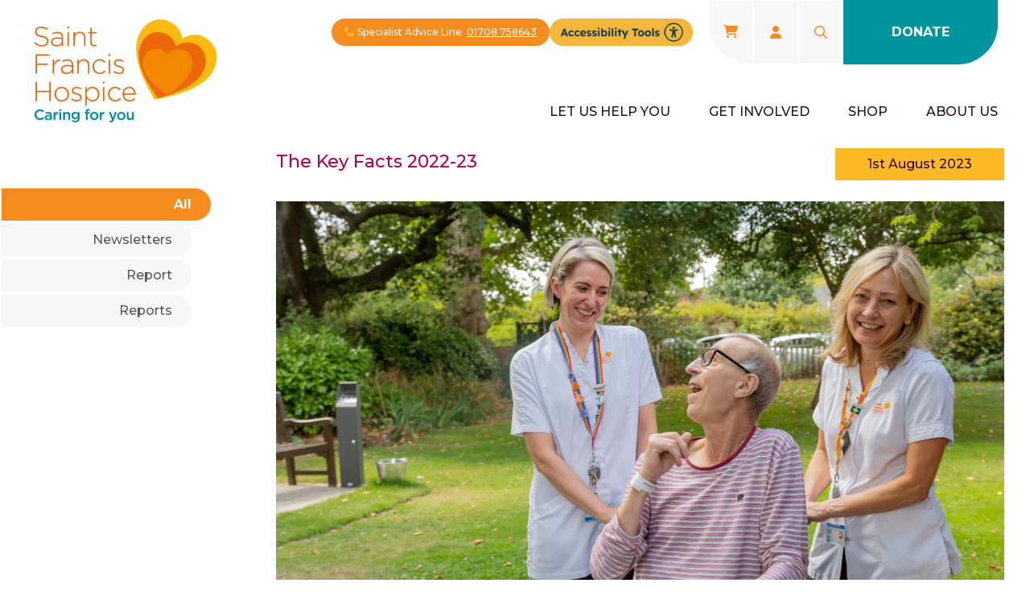

--- FILE ---
content_type: text/html; charset=UTF-8
request_url: https://www.sfh.org.uk/publications/the-key-facts-2022-23
body_size: 16555
content:
		<!DOCTYPE html>
		<html lang="en-GB">
			<head>
				<!-- MINT SYSTEM DECLARATIONS -->
<meta name="SKYPE_TOOLBAR" content="SKYPE_TOOLBAR_PARSER_COMPATIBLE" />
<meta http-equiv="X-UA-Compatible" content="IE=edge" />
<meta http-equiv="Content-Type" content="text/html; charset=utf-8" />
			<meta property="og:type" content="article" />
				<meta name="description" content="" />
				<meta property="og:image" content="https://www.sfh.org.uk/mint-project/uploads/417198394.jpg" />
				<title>Saint Francis Hospice - The Key Facts 2022-23</title>
				<meta property="og:title" content="Saint Francis Hospice - The Key Facts 2022-23" />
				<meta property="og:description" content="" />
				<meta name="keywords" content="" />
				<meta property="og:site_name" content="Saint Francis Hospice" />
				<link rel="canonical" href="https://www.sfh.org.uk/publications/the-key-facts-2022-23" />
				<meta property="og:url" content="https://www.sfh.org.uk/publications/the-key-facts-2022-23" />
				<link href="/favicon.ico" rel="shortcut icon" />
	

<!-- JQUERY -->
<script type="text/javascript" src="https://ajax.googleapis.com/ajax/libs/jquery/3.7.1/jquery.min.js"></script>
<script type="text/javascript" src="https://ajax.googleapis.com/ajax/libs/jqueryui/1.14.0/jquery-ui.min.js"></script>

<!-- JS INIT -->
<script>
	var WEB_ROOT = "";
	var IMG_ROOT = "/mint-project/style/images";
	var PID = "657818164";
	var CACHE_END = "";
	var IMAGEMAGICK = 1;
			$(function()
	{
		$('.menu_selected').parents("li").addClass("menu_selected");
					popCookieConsent("popup");
				
		
		
		
					initSlide();
			$.get(WEB_ROOT+"/mint-global/ajax/ml.ajax.php?slug=the-key-facts-2022-23&size="+$(window).width()+":"+$(window).height());
		
			});
</script>
<!-- MINT ALWAYS REQUIRED FILES -->
<script src="/mint-global/script/mint.js?r=7.2.1" type='text/javascript'></script>
<link href="/mint-global/style/global.css?r=7.2.1" rel="stylesheet" type='text/css'/>

<!-- MINT ADMIN REQUIRED FILES -->
	<script src="https://kit.fontawesome.com/2f724f8595.js"></script>

<!-- MODULE SPECIFIC FILES -->

<script src='/mint-project/module/shop/script/shop_plugin.js?r=8250' type='text/javascript'></script><link href='/mint-project/module/shop/style/shop_plugin.css?r=8250' type='text/css' rel='stylesheet'/>
<!-- SEO -->

			<!-- GA -->
					<script>(function(w,d,s,l,i){w[l]=w[l]||[];w[l].push({'gtm.start':
			new Date().getTime(),event:'gtm.js'});var f=d.getElementsByTagName(s)[0],
			j=d.createElement(s),dl=l!='dataLayer'?'&l='+l:'';j.async=true;j.src=
			'https://www.googletagmanager.com/gtm.js?id='+i+dl;f.parentNode.insertBefore(j,f);
			})(window,document,'script','dataLayer','GTM-TKDTBW9');
			</script>
						<!-- FB -->
					<script>
				!function(f,b,e,v,n,t,s){if(f.fbq)return;n=f.fbq=function(){n.callMethod?
				n.callMethod.apply(n,arguments):n.queue.push(arguments)};if(!f._fbq)f._fbq=n;
				n.push=n;n.loaded=!0;n.version='2.0';n.queue=[];t=b.createElement(e);t.async=!0;
				t.src=v;s=b.getElementsByTagName(e)[0];s.parentNode.insertBefore(t,s)}(window,
				document,'script','https://connect.facebook.net/en_US/fbevents.js');
				fbq('init', '2531257347089172');
				fbq('track', 'PageView');
			</script>
							<meta name="facebook-domain-verification" content="08bl8uqglq8fxb2xixix8wr11plsx9" />
			
<!-- MISC SCRIPT HEAD -->
<script type="text/javascript">
    (function(c,l,a,r,i,t,y){
        c[a]=c[a]||function(){(c[a].q=c[a].q||[]).push(arguments)};
        t=l.createElement(r);t.async=1;t.src="https://www.clarity.ms/tag/"+i;
        y=l.getElementsByTagName(r)[0];y.parentNode.insertBefore(t,y);
    })(window, document, "clarity", "script", "nrvd5dszdq");
</script>				<meta name="theme-color" content="#F68B1E" />
<meta name="viewport" content="width=device-width,initial-scale=1.0,maximum-scale=1.0,user-scalable=0" />
<link rel="preconnect" href="https://fonts.googleapis.com">
<link rel="preconnect" href="https://fonts.gstatic.com" crossorigin>
<link href="https://fonts.googleapis.com/css2?family=Montserrat:wght@300;500;600;700&display=swap" rel="stylesheet">
<link href="https://fonts.googleapis.com/css2?family=Caveat:wght@400;600&display=swap" rel="stylesheet">
<link href="/mint-project/style/main.css?r=8250" rel="stylesheet" type="text/css" />
<link href="/mint-project/style/responsive.css?r=8250" rel="stylesheet" type="text/css" />
<script src="/mint-project/script/main.js?r=8250" type="text/javascript"></script>
<script>
	var GRECAPTCHA_V3_PUBLIC = "6LfUFDQfAAAAANSanzPSgHJQI82O3D55byXUY6yz";
</script>
<div id="full-screen-loader" class="full-screen-loader hidden"><div class="loader"></div></div>			</head>
			<body>
													<div id='appends'></div>
					    <div id='overdiv' class='od-header-std'><div id='header'>
    <div class='warning-banner purple-background'>
        <div class='overdiv1280'>
            <div id="headerWarning" class="mint_field"></div>
            <i onclick='closeHeader()' class='awe fa fa-times'></i>
        </div>
    </div>
            <script>
          function closeHeader()
          {
            $(".warning-banner").remove();
          }

          if (!$("#headerWarning").text())
            closeHeader();
        </script>
        <div class='support-line-banner'>
        <div class='overdiv1280'>
            <div>
                <i class='awe fa-solid fa-phone'></i>
                <span>Specialist Advice Line <a href='tel:+441708758643'>01708 758643</a></span>
            </div>
            <div class="accessibility-button"><img src="/mint-project/style/images/accessibility-button.png" alt="accessibility button"></div>
        </div>
    </div>
    <div class='overdiv1280 flex'>
        <div id='headerLeft'>
            <div id='headerLogo' class='mint_field'><a href='/home'><img data-type='img_field' data-id='148226756' src='/mint-project/uploads/148226756.png' alt='Big logo'/></a></div>
            <div id='headerLogoStuck' class='mint_field'><a href='https://sfh.org.uk/'><img data-type='img_field' data-id='876663642' src='/mint-project/uploads/876663642.png' alt='New Web Logo'/></a></div>
        </div>
        <div id='headerRight'>
            <div id='headerRightTop' class='flex'>
                <div class="header-pill-button"><p><i class='awe fa-solid fa-phone'></i>Specialist Advice Line&ensp;<a href='tel:+441708758643'>01708 758643</a></p><p class="accessibility-button"><img src="/mint-project/style/images/accessibility-button.png" alt="accessibility button"></p></div>
                <div id='headerBasket' class="light-grey-background">
                    <div class='shop-cart'>
                        <i class='awe fas fa-shopping-cart'></i>
                                            </div>
                    <div class='dropdown'>
                        <div class='dropdown-top'>Basket:
                                                            0 items
                                                    </div>
                        <div class='dropdown-middle'>
                                                            <div class='no-items'>There are no items in your basket</div>
                                                    </div>
                                                <div class='dropdown-buttons'>
                            <div class='button primary white' onclick='window.location.href="/shop-basket"'>VIEW BASKET</div>
                                                            <div class='button primary orange disabled'>CHECKOUT</div>
                                                    </div>
                    </div>
                </div>
                <div id='headerAccount'>
                    <i class='awe fas fa-user'></i>
                    <div class='dropdown'>
                        <div class='dropdown-top' style='text-align: center'>Your account</div>
                                                    <div class='button primary orange' onclick='window.location.href="/checkout/login?redir=members-area"'>LOG IN</div>
                                            </div>
                </div>
                <div id='headerSearch' class='relative point'>
                    <i class='awe far fa-search' onclick='showSearch()'></i>
                    <form id='siteSearch' method='post' action='/search' role='search' aria-label='Entire site'>
                        <button type='submit'><i class='awe far fa-search'></i></button>
                        <input id='headerSearchInput' type='search' name='search' placeholder='Search...' aria-label='Search through site content' value=''/>
                        <i class='awe fa-regular fa-xmark' onclick='hideSearch()'></i>
                    </form>
                </div>
                <div id='headerDonate' class='teal-background point' onclick='window.location.href="/donate"'>Donate</div>
                <div id='mobileMenuArea' class='point' onclick='showSideBar();'><i class='awe far fa-bars'></i></div>
                <div id='mobileMenuAreaClose' onclick='hideSideBar();'><i class='awe fa-regular fa-xmark'></i></div>
            </div>
            <div id='menu'><ul><li class='first_li' id='menu_let-us-help-you' onmouseover='showNav(this);'><div onclick='redir("/let-us-help-you")'><a href='/let-us-help-you' >Let us help you</a></div><ul><li class='first_li' id='menu_our-services-section' onmouseover='showNav(this);'><div onclick='redir("/our-services")'><a href='/our-services' >Our services</a></div><ul><li class='first_li' id='menu_our-hospice-services' onmouseover='showNav(this);'><div onclick='redir("/our-hospice-services")'><a href='/our-hospice-services' >Our services</a></div></li><li  id='menu_hospice-community-team' onmouseover='showNav(this);'><div onclick='redir("/hospice-community-team")'><a href='/hospice-community-team' >Hospice Community Team</a></div></li><li  id='menu_the-hospice-ward' onmouseover='showNav(this);'><div onclick='redir("/the-hospice-ward")'><a href='/the-hospice-ward' >The Hospice Ward</a></div></li><li  id='menu_hospice-at-home' onmouseover='showNav(this);'><div onclick='redir("/hospice-at-home")'><a href='/hospice-at-home' >Enhanced Hospice at home</a></div></li><li  id='menu_patient-therapies' onmouseover='showNav(this);'><div onclick='redir("/patient-therapies")'><a href='/patient-therapies' >Therapies</a></div></li><li  id='menu_patient-counselling' onmouseover='showNav(this);'><div onclick='redir("/patient-counselling")'><a href='/patient-counselling' >Counselling</a></div></li><li  id='menu_patient-support-groups' onmouseover='showNav(this);'><div onclick='redir("/patient-support-groups")'><a href='/patient-support-groups' >Support Groups</a></div></li><li  id='menu_carers-family-loved-ones' onmouseover='showNav(this);'><div onclick='redir("/carers-family-loved-ones")'><a href='/carers-family-loved-ones' >Carers, families &amp; loved ones</a></div></li><li class='last_li ' id='menu_orangeline-helpline' onmouseover='showNav(this);'><div onclick='redir("/orangeline-helpline")'><a href='/orangeline-helpline' >OrangeLine</a></div></li></ul></li><li  id='menu_make-a-referral' onmouseover='showNav(this);'><div onclick='redir("/make-a-referral")'><a href='/make-a-referral' >Make a referral</a></div><ul><li class='first_li' id='menu_patient-referrals' onmouseover='showNav(this);'><div onclick='redir("/patient-referrals")'><a href='/patient-referrals' >Refer an individual</a></div></li><li class='last_li ' id='menu_self-referrals' onmouseover='showNav(this);'><div onclick='redir("/self-referrals")'><a href='/self-referrals' >Self-referrals</a></div></li></ul></li><li  id='menu_look-around-the-hospice' onmouseover='showNav(this);'><div onclick='redir("/look-around-the-hospice")'><a href='/look-around-the-hospice' >Look around the hospice</a></div></li><li  id='menu_professional-resources-and-education' onmouseover='showNav(this);'><div onclick='redir("/professional-resources-and-education")'><a href='/professional-resources-and-education' >Professional resources &amp; education</a></div><ul><li class='last_li first_li' id='menu_training-courses' onmouseover='showNav(this);'><div onclick='redir("/training-courses")'><a href='/training-courses' >Training Courses</a></div><ul><li class='first_li' id='menu_advanced-communication-skills-training' onmouseover='showNav(this);'><div onclick='redir("/advanced-communication-skills-training")'><a href='/advanced-communication-skills-training' >Advanced Communication Skills Training </a></div></li><li  id='menu_end-of-life-care-dementia-and-other-non-malignant-conditions-lsbu-partnership' onmouseover='showNav(this);'><div onclick='redir("/end-of-life-care-dementia-and-other-non-malignant-conditions-lsbu-partnership")'><a href='/end-of-life-care-dementia-and-other-non-malignant-conditions-lsbu-partnership' >End of Life Care: Dementia and other non-Malignant Conditions (LSBU Partnership) - 2025/2026</a></div></li><li  id='menu_syringe-pump-training' onmouseover='showNav(this);'><div onclick='redir("/syringe-pump-training")'><a href='/syringe-pump-training' >Syringe Pump Training</a></div></li><li class='last_li ' id='menu_introduction-to-palliative-and-end-of-life-care' onmouseover='showNav(this);'><div onclick='redir("/introduction-to-palliative-and-end-of-life-care")'><a href='/introduction-to-palliative-and-end-of-life-care' >Introduction to Palliative and End of Life Care</a></div></li></ul></li></ul></li><li  id='menu_resources-and-advice' onmouseover='showNav(this);'><div onclick='redir("/resources-and-advice")'><a href='/resources-and-advice' >Resources &amp; advice</a></div><ul><li class='last_li first_li' id='menu_resources-and-advice-list' onmouseover='showNav(this);'><div onclick='redir("/resources-and-advice-list")'><a href='/resources-and-advice-list' >Resources &amp; advice list</a></div><ul><li class='first_li' id='menu_staying-at-the-hospice-and-visiting-information' onmouseover='showNav(this);'><div onclick='redir("/staying-at-the-hospice-and-visiting-information")'><a href='/staying-at-the-hospice-and-visiting-information' >Staying at the Hospice and visiting information</a></div></li><li  id='menu_feelings-book-for-children' onmouseover='showNav(this);'><div onclick='redir("/feelings-book-for-children")'><a href='/feelings-book-for-children' >Feelings book for children</a></div></li><li  id='menu_suitability-for-cpr-factors-to-consider' onmouseover='showNav(this);'><div onclick='redir("/suitability-for-cpr-factors-to-consider")'><a href='/suitability-for-cpr-factors-to-consider' >Suitability for CPR: Factors to consider</a></div></li><li  id='menu_corneal-donation-what-to-do-after-a-death' onmouseover='showNav(this);'><div onclick='redir("/corneal-donation-what-to-do-after-a-death")'><a href='/corneal-donation-what-to-do-after-a-death' >Corneal donation - what to do after a death</a></div></li><li  id='menu_a-guide-to-giving-the-gift-of-sight' onmouseover='showNav(this);'><div onclick='redir("/a-guide-to-giving-the-gift-of-sight")'><a href='/a-guide-to-giving-the-gift-of-sight' >A guide to giving the gift of sight</a></div></li><li  id='menu_cpr-faqs' onmouseover='showNav(this);'><div onclick='redir("/cpr-faqs")'><a href='/cpr-faqs' >CPR FAQs</a></div></li><li  id='menu_opioids-for-palliative-care' onmouseover='showNav(this);'><div onclick='redir("/opioids-for-palliative-care")'><a href='/opioids-for-palliative-care' >Opioids for Palliative Care</a></div></li><li  id='menu_support-after-someone-dies' onmouseover='showNav(this);'><div onclick='redir("/support-after-someone-dies")'><a href='/support-after-someone-dies' >Support after someone dies</a></div></li><li  id='menu_breathlessness-management' onmouseover='showNav(this);'><div onclick='redir("/breathlessness-management")'><a href='/breathlessness-management' >Breathlessness Self-Management</a></div></li><li  id='menu_fatigue-management' onmouseover='showNav(this);'><div onclick='redir("/fatigue-management")'><a href='/fatigue-management' >Fatigue management</a></div></li><li  id='menu_bereavement-counselling' onmouseover='showNav(this);'><div onclick='redir("/bereavement-counselling")'><a href='/bereavement-counselling' >Bereavement counselling</a></div></li><li  id='menu_cpr-and-dnar-decisions-information-to-consider' onmouseover='showNav(this);'><div onclick='redir("/cpr-and-dnar-decisions-information-to-consider")'><a href='/cpr-and-dnar-decisions-information-to-consider' >CPR and DNAR decisions: information to consider</a></div></li><li  id='menu_when-and-how-to-discuss-do-not-resuscitate-decisions-with-patients' onmouseover='showNav(this);'><div onclick='redir("/when-and-how-to-discuss-do-not-resuscitate-decisions-with-patients")'><a href='/when-and-how-to-discuss-do-not-resuscitate-decisions-with-patients' >When and how to discuss &#039;do not resuscitate&#039; decisions with patients</a></div></li><li  id='menu_guidance-and-support-after-someone-dies' onmouseover='showNav(this);'><div onclick='redir("/guidance-and-support-after-someone-dies")'><a href='/guidance-and-support-after-someone-dies' >Guidance and support after someone dies</a></div></li><li  id='menu_recommended-reading' onmouseover='showNav(this);'><div onclick='redir("/recommended-reading")'><a href='/recommended-reading' >Recommended reading</a></div></li><li  id='menu_deactivation-of-icd-s-towards-the-end-of-life' onmouseover='showNav(this);'><div onclick='redir("/deactivation-of-icd-s-towards-the-end-of-life")'><a href='/deactivation-of-icd-s-towards-the-end-of-life' >Deactivation of ICD&#039;s towards the end of life</a></div></li><li  id='menu_crisis-support-6308' onmouseover='showNav(this);'><div onclick='redir("/crisis-support-6308")'><a href='/crisis-support-6308' >Crisis support</a></div></li><li  id='menu_complementary-therapy-leaflet' onmouseover='showNav(this);'><div onclick='redir("/complementary-therapy-leaflet")'><a href='/complementary-therapy-leaflet' >Complementary Therapy</a></div></li><li  id='menu_what-is-hospice-at-home' onmouseover='showNav(this);'><div onclick='redir("/what-is-hospice-at-home")'><a href='/what-is-hospice-at-home' >What is Enhanced Hospice at Home?</a></div></li><li  id='menu_when-someone-you-love-is-seriously-ill' onmouseover='showNav(this);'><div onclick='redir("/when-someone-you-love-is-seriously-ill")'><a href='/when-someone-you-love-is-seriously-ill' >When someone you love is seriously ill</a></div></li><li  id='menu_coping-with-dying' onmouseover='showNav(this);'><div onclick='redir("/coping-with-dying")'><a href='/coping-with-dying' >Coping with dying</a></div></li><li  id='menu_family-and-individual-support-services' onmouseover='showNav(this);'><div onclick='redir("/family-and-individual-support-services")'><a href='/family-and-individual-support-services' >Family and Individual Support Services</a></div></li><li  id='menu_planning-for-your-future-care' onmouseover='showNav(this);'><div onclick='redir("/planning-for-your-future-care")'><a href='/planning-for-your-future-care' >Planning for your future care</a></div></li><li  id='menu_coping-with-bereavement-on-anniversaries-and-special-occasions' onmouseover='showNav(this);'><div onclick='redir("/coping-with-bereavement-on-anniversaries-and-special-occasions")'><a href='/coping-with-bereavement-on-anniversaries-and-special-occasions' >Coping with bereavement on anniversaries and special occasions</a></div></li><li  id='menu_things-to-do-before-you-die' onmouseover='showNav(this);'><div onclick='redir("/things-to-do-before-you-die")'><a href='/things-to-do-before-you-die' >Things to do before you die</a></div></li><li  id='menu_lets-talk-about-dying' onmouseover='showNav(this);'><div onclick='redir("/lets-talk-about-dying")'><a href='/lets-talk-about-dying' >Let&#039;s talk about dying</a></div></li><li  id='menu_supporting-bereavement' onmouseover='showNav(this);'><div onclick='redir("/supporting-bereavement")'><a href='/supporting-bereavement' >Supporting bereavement</a></div></li><li  id='menu_talking-about-dying-with-children' onmouseover='showNav(this);'><div onclick='redir("/talking-about-dying-with-children")'><a href='/talking-about-dying-with-children' >Talking about dying with children</a></div></li><li  id='menu_talking-about-dying-with-people-affected-by-dementia' onmouseover='showNav(this);'><div onclick='redir("/talking-about-dying-with-people-affected-by-dementia")'><a href='/talking-about-dying-with-people-affected-by-dementia' >Talking about dying with people affected by dementia</a></div></li><li  id='menu_maar-charts-blank-for-download' onmouseover='showNav(this);'><div onclick='redir("/maar-charts-blank-for-download")'><a href='/maar-charts-blank-for-download' >MAAR Charts Blank for Download</a></div></li><li  id='menu_managing-symptoms-in-the-last-days-of-life-and-maar-chart-examples' onmouseover='showNav(this);'><div onclick='redir("/managing-symptoms-in-the-last-days-of-life-and-maar-chart-examples")'><a href='/managing-symptoms-in-the-last-days-of-life-and-maar-chart-examples' >Managing symptoms in the last days of life and MAAR chart examples</a></div></li><li  id='menu_a-guide-to-our-services' onmouseover='showNav(this);'><div onclick='redir("/a-guide-to-our-services")'><a href='/a-guide-to-our-services' >A guide to our services</a></div></li><li class='last_li ' id='menu_a-guide-to-saint-francis-hospice' onmouseover='showNav(this);'><div onclick='redir("/a-guide-to-saint-francis-hospice")'><a href='/a-guide-to-saint-francis-hospice' >A guide to Saint Francis Hospice - Easy Read</a></div></li></ul></li></ul></li><li class='last_li ' id='menu_review' onmouseover='showNav(this);'><div onclick='window.open("https://www.iwantgreatcare.org/trusts/saint-francis-hospice")'><a href='https://www.iwantgreatcare.org/trusts/saint-francis-hospice' target='_blank'>Read our reviews</a></div></li></ul></li><li  id='menu_get-involved' onmouseover='showNav(this);'><div onclick='redir("/ways-you-can-help-us")'><a href='/ways-you-can-help-us' >Get involved</a></div><ul><li class='first_li' id='menu_donate' onmouseover='showNav(this);'><div onclick='redir("/donate")'><a href='/donate' >Donate</a></div><ul><li class='last_li first_li' id='menu_gift-aid' onmouseover='showNav(this);'><div onclick='redir("/gift-aid")'><a href='/gift-aid' >Gift Aid</a></div></li></ul></li><li  id='menu_leave-a-legacy-of-care' onmouseover='showNav(this);'><div onclick='redir("/leave-a-legacy-of-care")'><a href='/leave-a-legacy-of-care' >Leave a Legacy of Care</a></div><ul><li class='first_li' id='menu_register-for-your-free-gifts-in-wills-guide' onmouseover='showNav(this);'><div onclick='redir("/register-for-your-free-gifts-in-wills-guide")'><a href='/register-for-your-free-gifts-in-wills-guide' >Register for your free Gifts in Wills Guide</a></div></li><li class='last_li ' id='menu_types-of-gifts' onmouseover='showNav(this);'><div onclick='redir("/types-of-gifts")'><a href='/types-of-gifts' >Types of Gifts</a></div></li></ul></li><li  id='menu_major-gifts' onmouseover='showNav(this);'><div onclick='redir("/major-gifts")'><a href='/major-gifts' >Make a major gift</a></div></li><li  id='menu_fundraise' onmouseover='showNav(this);'><div onclick='redir("/fundraise")'><a href='/fundraise' >Fundraise</a></div><ul><li class='last_li first_li' id='menu_fundraise-while-you-shop' onmouseover='showNav(this);'><div onclick='redir("/fundraise-while-you-shop")'><a href='/fundraise-while-you-shop' >Fundraise while you shop</a></div></li></ul></li><li  id='menu_donate-in-memory' onmouseover='showNav(this);'><div onclick='redir("/donate-in-memory")'><a href='/donate-in-memory' >Remember a loved one</a></div><ul><li class='last_li first_li' id='menu_memory-tree' onmouseover='showNav(this);'><div onclick='redir("/memory-tree")'><a href='/memory-tree' >Memory Tree</a></div></li></ul></li><li  id='menu_corporate-partnerships' onmouseover='showNav(this);'><div onclick='redir("/corporate-partnerships")'><a href='/corporate-partnerships' >Become a corporate partner</a></div></li><li  id='menu_go-orange' onmouseover='showNav(this);'><div onclick='redir("/go-orange")'><a href='/go-orange' >Go Orange</a></div></li><li  id='menu_fundraising-events' onmouseover='showNav(this);'><div onclick='redir("/fundraising-events")'><a href='/fundraising-events' >Join an event</a></div><ul><li class='first_li' id='menu_brentwood-half-marathon' onmouseover='showNav(this);'><div onclick='redir("/brentwood-half-marathon")'><a href='/brentwood-half-marathon' >Matchroom Brentwood Half Marathon</a></div></li><li  id='menu_light-up-a-life' onmouseover='showNav(this);'><div onclick='redir("/light-up-a-life")'><a href='/light-up-a-life' > </a></div></li><li  id='menu_london-landmarks' onmouseover='showNav(this);'><div onclick='redir("/london-landmarks")'><a href='/london-landmarks' >London Landmarks Half Marathon</a></div></li><li  id='menu_london-to-paris-cycle' onmouseover='showNav(this);'><div onclick='redir("/london-to-paris-cycle")'><a href='/london-to-paris-cycle' >London to Paris Cycle</a></div></li><li  id='menu_paris-marathon' onmouseover='showNav(this);'><div onclick='redir("/paris-marathon")'><a href='/paris-marathon' >Paris Marathon</a></div></li><li  id='menu_london-marathon' onmouseover='showNav(this);'><div onclick='redir("/london-marathon")'><a href='/london-marathon' >TCS London Marathon</a></div></li><li  id='menu_sky-dive' onmouseover='showNav(this);'><div onclick='redir("/sky-dive")'><a href='/sky-dive' >Skydive for Saint Francis Hospice</a></div></li><li  id='menu_minutes-my-way' onmouseover='showNav(this);'><div onclick='redir("/minutes-my-way")'><a href='/minutes-my-way' >Minutes My Way</a></div></li><li  id='menu_brighton-marathon' onmouseover='showNav(this);'><div onclick='redir("/brighton-marathon")'><a href='/brighton-marathon' >Brighton Marathon</a></div></li><li class='last_li ' id='menu_recycle-your-christmas-tree' onmouseover='showNav(this);'><div onclick='redir("/recycle-your-christmas-tree")'><a href='/recycle-your-christmas-tree' >Christmas Tree Recycling</a></div></li></ul></li><li  id='menu_lottery' onmouseover='showNav(this);'><div onclick='redir("/lottery")'><a href='/lottery' >Play the Lottery</a></div><ul><li class='last_li first_li' id='menu_how-is-the-lottery-changing' onmouseover='showNav(this);'><div onclick='redir("/how-is-the-lottery-changing")'><a href='/how-is-the-lottery-changing' >How is the lottery changing?</a></div></li></ul></li><li  id='menu_sponsor-a-nurse' onmouseover='showNav(this);'><div onclick='redir("/sponsor-a-nurse")'><a href='/sponsor-a-nurse' >Sponsor a nurse</a></div></li><li  id='menu_volunteer' onmouseover='showNav(this);'><div onclick='redir("/volunteer")'><a href='/volunteer' >Volunteer for us</a></div><ul><li class='first_li' id='menu_volunteering-roles' onmouseover='showNav(this);'><div onclick='redir("/volunteering-roles")'><a href='/volunteering-roles' >Volunteering roles</a></div><ul><li class='first_li' id='menu_shop-volunteer' onmouseover='showNav(this);'><div onclick='redir("/shop-volunteer")'><a href='/shop-volunteer' >Volunteer in our shops</a></div></li><li  id='menu_volunteer-gardener' onmouseover='showNav(this);'><div onclick='redir("/volunteer-gardener")'><a href='/volunteer-gardener' >Volunteer in our gardens</a></div></li><li  id='menu_ecommerce-volunteer' onmouseover='showNav(this);'><div onclick='redir("/ecommerce-volunteer")'><a href='/ecommerce-volunteer' >Volunteer with our e-Commerce team</a></div></li><li  id='menu_warehouse-volunteer' onmouseover='showNav(this);'><div onclick='redir("/warehouse-volunteer")'><a href='/warehouse-volunteer' >Volunteer in our warehouse</a></div></li><li  id='menu_parcel-packing-volunteer' onmouseover='showNav(this);'><div onclick='redir("/parcel-packing-volunteer")'><a href='/parcel-packing-volunteer' >Parcel packing volunteer</a></div></li><li class='last_li ' id='menu_volunteer-driver' onmouseover='showNav(this);'><div onclick='redir("/volunteer-driver")'><a href='/volunteer-driver' >Volunteer Driver</a></div></li></ul></li><li class='last_li ' id='menu_why-volunteer' onmouseover='showNav(this);'><div onclick='redir("/why-volunteer")'><a href='/why-volunteer' >Why Volunteer?</a></div></li></ul></li><li  id='menu_amazon' onmouseover='showNav(this);'><div onclick='window.open("https://www.amazon.co.uk/hz/wishlist/ls/1B0A3D8C6H5EX?ref_=wl_share")'><a href='https://www.amazon.co.uk/hz/wishlist/ls/1B0A3D8C6H5EX?ref_=wl_share' target='_blank'>Buy a gift from our Amazon Wishlist</a></div></li><li class='last_li ' id='menu_appeal' onmouseover='showNav(this);'><div onclick='redir("/appeal")'><a href='/appeal' >Donate to the Winter Appeal</a></div></li></ul></li><li  id='menu_shop' onmouseover='showNav(this);'><div onclick='redir("/shop")'><a href='/shop' >Shop</a></div><ul><li class='first_li' id='menu_shop-in-store' onmouseover='showNav(this);'><div onclick='redir("/shop-in-store")'><a href='/shop-in-store' >Shop in store</a></div></li><li  id='menu_donate-goods' onmouseover='showNav(this);'><div onclick='redir("/donate-goods")'><a href='/donate-goods' >Donate goods</a></div></li><li  id='menu_free-furniture-collections' onmouseover='showNav(this);'><div onclick='redir("/free-furniture-collections")'><a href='/free-furniture-collections' >Free Furniture Collections</a></div></li><li class='last_li ' id='menu_visit-our-ebay-store' onmouseover='showNav(this);'><div onclick='window.open("https://www.ebay.co.uk/str/saintfrancishospice")'><a href='https://www.ebay.co.uk/str/saintfrancishospice' target='_blank'>Visit our eBay store</a></div></li></ul></li><li class='last_li ' id='menu_about-us' onmouseover='showNav(this);'><div onclick='redir("/about-us")'><a href='/about-us' >About us</a></div><ul><li class='first_li' id='menu_who-we-are' onmouseover='showNav(this);'><div onclick='redir("/who-we-are")'><a href='/who-we-are' >Who we are</a></div><ul><li class='first_li' id='menu_our-mission' onmouseover='showNav(this);'><div onclick='redir("/our-mission")'><a href='/our-mission' >Our mission</a></div></li><li  id='menu_meet-the-team' onmouseover='showNav(this);'><div onclick='redir("/meet-the-team")'><a href='/meet-the-team' >Meet the team</a></div><ul><li class='last_li first_li' id='menu_management-team' onmouseover='showNav(this);'><div onclick='redir("/management-team")'><a href='/management-team' >Meet our management team</a></div></li></ul></li><li class='last_li ' id='menu_our-history' onmouseover='showNav(this);'><div onclick='redir("/our-history")'><a href='/our-history' >Our history</a></div></li></ul></li><li  id='menu_jobs' onmouseover='showNav(this);'><div onclick='redir("/jobs")'><a href='/jobs' >Work for us</a></div><ul><li class='last_li first_li' id='menu_job-vacancies' onmouseover='showNav(this);'><div onclick='redir("/job-vacancies")'><a href='/job-vacancies' >Job vacancies</a></div><ul><li class='first_li' id='menu_recruitment-and-employee-services-team-leader' onmouseover='showNav(this);'><div onclick='redir("/recruitment-and-employee-services-team-leader")'><a href='/recruitment-and-employee-services-team-leader' >Recruitment &amp; Employee Services Team Leader</a></div></li><li  id='menu_triage-clinical-expert-practitioner' onmouseover='showNav(this);'><div onclick='redir("/triage-clinical-expert-practitioner")'><a href='/triage-clinical-expert-practitioner' >Triage Clinical Expert Practitioner</a></div></li><li  id='menu_community-clinical-specialist' onmouseover='showNav(this);'><div onclick='redir("/community-clinical-specialist")'><a href='/community-clinical-specialist' >Community Clinical Specialist</a></div></li><li class='last_li ' id='menu_finance-clerk' onmouseover='showNav(this);'><div onclick='redir("/finance-clerk")'><a href='/finance-clerk' >Finance Clerk</a></div></li></ul></li></ul></li><li  id='menu_5-year-strategy-growing-together-the-future-of-saint-francis-hospice' onmouseover='showNav(this);'><div onclick='redir("/5-year-strategy-growing-together-the-future-of-saint-francis-hospice")'><a href='/5-year-strategy-growing-together-the-future-of-saint-francis-hospice' >Saint Francis Hospice&#039;s next 5-Year Strategy 2025-30</a></div></li><li  id='menu_ward-development' onmouseover='showNav(this);'><div onclick='redir("/ward-development")'><a href='/ward-development' >How We&#039;re Developing Our Ward</a></div></li><li  id='menu_patient-safety-incident-response-framework' onmouseover='showNav(this);'><div onclick='redir("/patient-safety-incident-response-framework")'><a href='/patient-safety-incident-response-framework' >Patient Safety Incident Response Framework</a></div></li><li  id='menu_compliments-and-complaints' onmouseover='showNav(this);'><div onclick='redir("/compliments-and-complaints")'><a href='/compliments-and-complaints' >Compliments and Complaints</a></div></li><li  id='menu_news-and-publications' onmouseover='showNav(this);'><div onclick='redir("/news-and-publications")'><a href='/news-and-publications' >News &amp; Publications</a></div><ul><li class='last_li first_li' id='menu_publications' onmouseover='showNav(this);'><div onclick='redir("/publications")'><a href='/publications' >Publications</a></div><ul><li class='first_li' id='menu_imaging-support-enabling-quality-of-life-improvements-for-people-facing-end-of-life' onmouseover='showNav(this);'><div onclick='redir("/imaging-support-enabling-quality-of-life-improvements-for-people-facing-end-of-life")'><a href='/imaging-support-enabling-quality-of-life-improvements-for-people-facing-end-of-life' >Imaging: support enabling quality of life improvements for people facing end of life</a></div></li><li  id='menu_hospice-ultrasound-availability-enabling-out-of-hospital-paracentesis-during-the-first-covid-lockdow' onmouseover='showNav(this);'><div onclick='redir("/hospice-ultrasound-availability-enabling-out-of-hospital-paracentesis-during-the-first-covid-lockdow")'><a href='/hospice-ultrasound-availability-enabling-out-of-hospital-paracentesis-during-the-first-covid-lockdow' >Hospice ultrasound availability enabling out of hospital paracentesis during the first covid lockdow</a></div></li><li  id='menu_consolidated-financial-statements-31-march-2022' onmouseover='showNav(this);'><div onclick='redir("/consolidated-financial-statements-31-march-2022")'><a href='/consolidated-financial-statements-31-march-2022' >Report and Consolidated Financial Statements Year Ended 31 March 2022</a></div></li><li  id='menu_sleep-well-a-quality-improvement-project' onmouseover='showNav(this);'><div onclick='redir("/sleep-well-a-quality-improvement-project")'><a href='/sleep-well-a-quality-improvement-project' >Sleep Well: a quality improvement project</a></div></li><li  id='menu_exploring-the-experiences-of-ethnic-minority-hospice-service-users' onmouseover='showNav(this);'><div onclick='redir("/exploring-the-experiences-of-ethnic-minority-hospice-service-users")'><a href='/exploring-the-experiences-of-ethnic-minority-hospice-service-users' >Exploring the experiences of ethnic minority hospice service users</a></div></li><li  id='menu_quality-account-2022-23' onmouseover='showNav(this);'><div onclick='redir("/quality-account-2022-23")'><a href='/quality-account-2022-23' >Quality Account 2022-23</a></div></li><li class='menu_selected ' id='menu_the-key-facts-2022-23' onmouseover='showNav(this);'><div onclick='redir("/the-key-facts-2022-23")'><a href='/the-key-facts-2022-23' >The Key Facts 2022-23</a></div></li><li  id='menu_quality-account-2020-21' onmouseover='showNav(this);'><div onclick='redir("/quality-account-2020-21")'><a href='/quality-account-2020-21' >Quality Account 2020-21</a></div></li><li  id='menu_the-impact-of-your-support' onmouseover='showNav(this);'><div onclick='redir("/the-impact-of-your-support")'><a href='/the-impact-of-your-support' >The impact of your support</a></div></li><li  id='menu_gender-pay-gap-2020-21' onmouseover='showNav(this);'><div onclick='redir("/gender-pay-gap-2020-21")'><a href='/gender-pay-gap-2020-21' >Gender Pay Gap 2020-21</a></div></li><li  id='menu_strategic-plan' onmouseover='showNav(this);'><div onclick='redir("/strategic-plan")'><a href='/strategic-plan' >Strategic Plan 2021-22</a></div></li><li  id='menu_quality-account-2021-22' onmouseover='showNav(this);'><div onclick='redir("/quality-account-2021-22")'><a href='/quality-account-2021-22' >Quality Account 2021-22</a></div></li><li  id='menu_gender-pay-gap-report-2024' onmouseover='showNav(this);'><div onclick='redir("/gender-pay-gap-report-2024")'><a href='/gender-pay-gap-report-2024' >Gender Pay Gap Report 2024</a></div></li><li  id='menu_quality-account-2024-25' onmouseover='showNav(this);'><div onclick='redir("/quality-account-2024-25")'><a href='/quality-account-2024-25' >Quality Account 2024-25</a></div></li><li  id='menu_insight-the-children-and-family-newsletter-issue-5' onmouseover='showNav(this);'><div onclick='redir("/insight-the-children-and-family-newsletter-issue-5")'><a href='/insight-the-children-and-family-newsletter-issue-5' >Insight - The Children and Family Newsletter Issue 5</a></div></li><li  id='menu_insight-the-children-and-family-newsletter-issue-4' onmouseover='showNav(this);'><div onclick='redir("/insight-the-children-and-family-newsletter-issue-4")'><a href='/insight-the-children-and-family-newsletter-issue-4' >Insight - The Children and Family Newsletter Issue 4</a></div></li><li  id='menu_insight-the-children-and-family-newsletter-issue-1' onmouseover='showNav(this);'><div onclick='redir("/insight-the-children-and-family-newsletter-issue-1")'><a href='/insight-the-children-and-family-newsletter-issue-1' >Insight - the Children and Family Newsletter: Issue 1</a></div></li><li  id='menu_equality-diversity-and-inclusion-strategy-23-25' onmouseover='showNav(this);'><div onclick='redir("/equality-diversity-and-inclusion-strategy-23-25")'><a href='/equality-diversity-and-inclusion-strategy-23-25' >Equality, Diversity &amp; Inclusion Strategy 23-25</a></div></li><li  id='menu_gender-pay-gap-as-at-5-april-2022' onmouseover='showNav(this);'><div onclick='redir("/gender-pay-gap-as-at-5-april-2022")'><a href='/gender-pay-gap-as-at-5-april-2022' >Gender Pay Gap as at 5 April 2022</a></div></li><li  id='menu_trustees-annual-report-consolidated-financial-statements' onmouseover='showNav(this);'><div onclick='redir("/trustees-annual-report-consolidated-financial-statements")'><a href='/trustees-annual-report-consolidated-financial-statements' >Trustees&#039; Annual Report and Consolidated Financial Statements</a></div></li><li  id='menu_sfh-key-facts-2024' onmouseover='showNav(this);'><div onclick='redir("/sfh-key-facts-2024")'><a href='/sfh-key-facts-2024' >SFH Key Facts 2024</a></div></li><li  id='menu_insight-the-children-and-family-newsletter-issue-3' onmouseover='showNav(this);'><div onclick='redir("/insight-the-children-and-family-newsletter-issue-3")'><a href='/insight-the-children-and-family-newsletter-issue-3' >Insight - The Children and Family Newsletter Issue 3</a></div></li><li  id='menu_saint-francis-hospice-gender-pay-report-5-april-2023' onmouseover='showNav(this);'><div onclick='redir("/saint-francis-hospice-gender-pay-report-5-april-2023")'><a href='/saint-francis-hospice-gender-pay-report-5-april-2023' >Saint Francis Hospice Gender Pay Report 5 April 2023</a></div></li><li  id='menu_quality-account-2023-24' onmouseover='showNav(this);'><div onclick='redir("/quality-account-2023-24")'><a href='/quality-account-2023-24' >Quality Account 2023/24</a></div></li><li  id='menu_insight-the-children-and-family-newsletter-issue-two' onmouseover='showNav(this);'><div onclick='redir("/insight-the-children-and-family-newsletter-issue-two")'><a href='/insight-the-children-and-family-newsletter-issue-two' >Insight - the children and family newsletter Issue 2</a></div></li><li class='last_li ' id='menu_report-and-consolidated-financial-statements-year-ended-31-march-2023' onmouseover='showNav(this);'><div onclick='redir("/report-and-consolidated-financial-statements-year-ended-31-march-2023")'><a href='/report-and-consolidated-financial-statements-year-ended-31-march-2023' >Report and Consolidated Financial Statements Year Ended 31 March 2023</a></div></li></ul></li></ul></li><li  id='menu_hire-a-room' onmouseover='showNav(this);'><div onclick='redir("/hire-a-room")'><a href='/hire-a-room' >Hire a room</a></div></li><li  id='menu_visit-us' onmouseover='showNav(this);'><div onclick='redir("/visit-us")'><a href='/visit-us' >Visit us</a></div></li><li  id='menu_contact-us' onmouseover='showNav(this);'><div onclick='redir("/contact-us")'><a href='/contact-us' >Contact us</a></div><ul><li class='last_li first_li' id='menu_ward-development-contact' onmouseover='showNav(this);'><div onclick='redir("/ward-development-contact")'><a href='/ward-development-contact' >Contact us about the Ward Development</a></div></li></ul></li><li class='last_li ' id='menu_how-we-use-your-donations' onmouseover='showNav(this);'><div onclick='redir("/how-we-use-your-donations")'><a href='/how-we-use-your-donations' >How we use your donations</a></div></li></ul></li></ul></div>
        </div>
    </div>
    <div id='submenuContainer' class='overdiv1280'>
        <div id='submenu'>
            <div>
                <div class='submenu-title'></div>
            </div>
            <div class='yellow-box' data-attr='menu_let-us-help-you' data-mobile='sidebar_let-us-help-you'>
                                <div id='yellow-title-583052931' class='mint_field yellow-box-title'><p>Make a referral</p></div>
                                <div id='yellow-text-583052931' class='mint_field yellow-box-text'><p>The process of referring yourself, a loved one or someone in your care is simple.</p></div>
                                <div id='yellow-link-583052931' class='mint_field yellow-box-link'><p style="text-align: right;" data-mce-style="text-align: right;"><a data-mce-href="/make-a-referral" href="/make-a-referral" data-type="internal" data-mce-selected="inline-boundary">Start a referral</a></p></div>
                              </div><div class='yellow-box' data-attr='menu_get-involved' data-mobile='sidebar_get-involved'>
                                <div id='yellow-title-763025693' class='mint_field yellow-box-title'><p>Donate</p></div>
                                <div id='yellow-text-763025693' class='mint_field yellow-box-text'><p>Make a donation online today to support care in your community.</p></div>
                                <div id='yellow-link-763025693' class='mint_field yellow-box-link'><p><span style="color: rgb(255, 255, 255);" data-mce-style="color: #ffffff;"><a data-mce-href="/donate" href="/donate" data-type="internal" data-mce-selected="inline-boundary" style="color: rgb(255, 255, 255);" data-mce-style="color: #ffffff;">Make a donation</a></span></p></div>
                              </div><div class='yellow-box' data-attr='menu_shop' data-mobile='sidebar_shop'>
                                <div id='yellow-title-432794662' class='mint_field yellow-box-title'><p>Donate to our shops</p></div>
                                <div id='yellow-text-432794662' class='mint_field yellow-box-text'><p>Find a shop near you to donate preloved clothes and goods.</p></div>
                                <div id='yellow-link-432794662' class='mint_field yellow-box-link'><p><a data-mce-href="/shop-in-store" href="/shop-in-store" data-type="internal" data-mce-selected="inline-boundary">Find a shop</a></p></div>
                              </div><div class='yellow-box' data-attr='menu_about-us' data-mobile='sidebar_about-us'>
                                <div id='yellow-title-517927789' class='mint_field yellow-box-title'><p>Contact us</p></div>
                                <div id='yellow-text-517927789' class='mint_field yellow-box-text'><p>Complete the online form and let us know what you want to talk about.</p></div>
                                <div id='yellow-link-517927789' class='mint_field yellow-box-link'><p><a data-mce-href="/contact-saint-francis-hospice" href="/contact-saint-francis-hospice" data-type="internal" data-mce-selected="inline-boundary">Make an enquiry</a></p></div>
                              </div>        </div>
    </div>
    <div class='UIsideBar'>
        <div class='white-background'>
            <form id='siteSidebarSearch' method='post' action='/search' role='search' aria-label='Entire site'>
                <button type='submit'><i class='awe far fa-search'></i></button>
                <input id='siteSidebarSearchInput' type='search' name='search' placeholder='Search...' aria-label='Search through site content' value=''/>
            </form>
        </div>
        <div id='sideBarContent'>
            <ul><li class='first_li' id='sidebar_let-us-help-you' onmouseover='showNav(this);'><div onclick='redir("/let-us-help-you")'><a href='/let-us-help-you' >Let us help you</a></div><ul><li class='first_li' id='sidebar_our-services-section' onmouseover='showNav(this);'><div onclick='redir("/our-services")'><a href='/our-services' >Our services</a></div><ul><li class='first_li' id='sidebar_our-hospice-services' onmouseover='showNav(this);'><div onclick='redir("/our-hospice-services")'><a href='/our-hospice-services' >Our services</a></div></li><li  id='sidebar_hospice-community-team' onmouseover='showNav(this);'><div onclick='redir("/hospice-community-team")'><a href='/hospice-community-team' >Hospice Community Team</a></div></li><li  id='sidebar_the-hospice-ward' onmouseover='showNav(this);'><div onclick='redir("/the-hospice-ward")'><a href='/the-hospice-ward' >The Hospice Ward</a></div></li><li  id='sidebar_hospice-at-home' onmouseover='showNav(this);'><div onclick='redir("/hospice-at-home")'><a href='/hospice-at-home' >Enhanced Hospice at home</a></div></li><li  id='sidebar_patient-therapies' onmouseover='showNav(this);'><div onclick='redir("/patient-therapies")'><a href='/patient-therapies' >Therapies</a></div></li><li  id='sidebar_patient-counselling' onmouseover='showNav(this);'><div onclick='redir("/patient-counselling")'><a href='/patient-counselling' >Counselling</a></div></li><li  id='sidebar_patient-support-groups' onmouseover='showNav(this);'><div onclick='redir("/patient-support-groups")'><a href='/patient-support-groups' >Support Groups</a></div></li><li  id='sidebar_carers-family-loved-ones' onmouseover='showNav(this);'><div onclick='redir("/carers-family-loved-ones")'><a href='/carers-family-loved-ones' >Carers, families &amp; loved ones</a></div></li><li class='last_li ' id='sidebar_orangeline-helpline' onmouseover='showNav(this);'><div onclick='redir("/orangeline-helpline")'><a href='/orangeline-helpline' >OrangeLine</a></div></li></ul></li><li  id='sidebar_make-a-referral' onmouseover='showNav(this);'><div onclick='redir("/make-a-referral")'><a href='/make-a-referral' >Make a referral</a></div><ul><li class='first_li' id='sidebar_patient-referrals' onmouseover='showNav(this);'><div onclick='redir("/patient-referrals")'><a href='/patient-referrals' >Refer an individual</a></div></li><li class='last_li ' id='sidebar_self-referrals' onmouseover='showNav(this);'><div onclick='redir("/self-referrals")'><a href='/self-referrals' >Self-referrals</a></div></li></ul></li><li  id='sidebar_look-around-the-hospice' onmouseover='showNav(this);'><div onclick='redir("/look-around-the-hospice")'><a href='/look-around-the-hospice' >Look around the hospice</a></div></li><li  id='sidebar_professional-resources-and-education' onmouseover='showNav(this);'><div onclick='redir("/professional-resources-and-education")'><a href='/professional-resources-and-education' >Professional resources &amp; education</a></div><ul><li class='last_li first_li' id='sidebar_training-courses' onmouseover='showNav(this);'><div onclick='redir("/training-courses")'><a href='/training-courses' >Training Courses</a></div><ul><li class='first_li' id='sidebar_advanced-communication-skills-training' onmouseover='showNav(this);'><div onclick='redir("/advanced-communication-skills-training")'><a href='/advanced-communication-skills-training' >Advanced Communication Skills Training </a></div></li><li  id='sidebar_end-of-life-care-dementia-and-other-non-malignant-conditions-lsbu-partnership' onmouseover='showNav(this);'><div onclick='redir("/end-of-life-care-dementia-and-other-non-malignant-conditions-lsbu-partnership")'><a href='/end-of-life-care-dementia-and-other-non-malignant-conditions-lsbu-partnership' >End of Life Care: Dementia and other non-Malignant Conditions (LSBU Partnership) - 2025/2026</a></div></li><li  id='sidebar_syringe-pump-training' onmouseover='showNav(this);'><div onclick='redir("/syringe-pump-training")'><a href='/syringe-pump-training' >Syringe Pump Training</a></div></li><li class='last_li ' id='sidebar_introduction-to-palliative-and-end-of-life-care' onmouseover='showNav(this);'><div onclick='redir("/introduction-to-palliative-and-end-of-life-care")'><a href='/introduction-to-palliative-and-end-of-life-care' >Introduction to Palliative and End of Life Care</a></div></li></ul></li></ul></li><li  id='sidebar_resources-and-advice' onmouseover='showNav(this);'><div onclick='redir("/resources-and-advice")'><a href='/resources-and-advice' >Resources &amp; advice</a></div><ul><li class='last_li first_li' id='sidebar_resources-and-advice-list' onmouseover='showNav(this);'><div onclick='redir("/resources-and-advice-list")'><a href='/resources-and-advice-list' >Resources &amp; advice list</a></div><ul><li class='first_li' id='sidebar_staying-at-the-hospice-and-visiting-information' onmouseover='showNav(this);'><div onclick='redir("/staying-at-the-hospice-and-visiting-information")'><a href='/staying-at-the-hospice-and-visiting-information' >Staying at the Hospice and visiting information</a></div></li><li  id='sidebar_feelings-book-for-children' onmouseover='showNav(this);'><div onclick='redir("/feelings-book-for-children")'><a href='/feelings-book-for-children' >Feelings book for children</a></div></li><li  id='sidebar_suitability-for-cpr-factors-to-consider' onmouseover='showNav(this);'><div onclick='redir("/suitability-for-cpr-factors-to-consider")'><a href='/suitability-for-cpr-factors-to-consider' >Suitability for CPR: Factors to consider</a></div></li><li  id='sidebar_corneal-donation-what-to-do-after-a-death' onmouseover='showNav(this);'><div onclick='redir("/corneal-donation-what-to-do-after-a-death")'><a href='/corneal-donation-what-to-do-after-a-death' >Corneal donation - what to do after a death</a></div></li><li  id='sidebar_a-guide-to-giving-the-gift-of-sight' onmouseover='showNav(this);'><div onclick='redir("/a-guide-to-giving-the-gift-of-sight")'><a href='/a-guide-to-giving-the-gift-of-sight' >A guide to giving the gift of sight</a></div></li><li  id='sidebar_cpr-faqs' onmouseover='showNav(this);'><div onclick='redir("/cpr-faqs")'><a href='/cpr-faqs' >CPR FAQs</a></div></li><li  id='sidebar_opioids-for-palliative-care' onmouseover='showNav(this);'><div onclick='redir("/opioids-for-palliative-care")'><a href='/opioids-for-palliative-care' >Opioids for Palliative Care</a></div></li><li  id='sidebar_support-after-someone-dies' onmouseover='showNav(this);'><div onclick='redir("/support-after-someone-dies")'><a href='/support-after-someone-dies' >Support after someone dies</a></div></li><li  id='sidebar_breathlessness-management' onmouseover='showNav(this);'><div onclick='redir("/breathlessness-management")'><a href='/breathlessness-management' >Breathlessness Self-Management</a></div></li><li  id='sidebar_fatigue-management' onmouseover='showNav(this);'><div onclick='redir("/fatigue-management")'><a href='/fatigue-management' >Fatigue management</a></div></li><li  id='sidebar_bereavement-counselling' onmouseover='showNav(this);'><div onclick='redir("/bereavement-counselling")'><a href='/bereavement-counselling' >Bereavement counselling</a></div></li><li  id='sidebar_cpr-and-dnar-decisions-information-to-consider' onmouseover='showNav(this);'><div onclick='redir("/cpr-and-dnar-decisions-information-to-consider")'><a href='/cpr-and-dnar-decisions-information-to-consider' >CPR and DNAR decisions: information to consider</a></div></li><li  id='sidebar_when-and-how-to-discuss-do-not-resuscitate-decisions-with-patients' onmouseover='showNav(this);'><div onclick='redir("/when-and-how-to-discuss-do-not-resuscitate-decisions-with-patients")'><a href='/when-and-how-to-discuss-do-not-resuscitate-decisions-with-patients' >When and how to discuss &#039;do not resuscitate&#039; decisions with patients</a></div></li><li  id='sidebar_guidance-and-support-after-someone-dies' onmouseover='showNav(this);'><div onclick='redir("/guidance-and-support-after-someone-dies")'><a href='/guidance-and-support-after-someone-dies' >Guidance and support after someone dies</a></div></li><li  id='sidebar_recommended-reading' onmouseover='showNav(this);'><div onclick='redir("/recommended-reading")'><a href='/recommended-reading' >Recommended reading</a></div></li><li  id='sidebar_deactivation-of-icd-s-towards-the-end-of-life' onmouseover='showNav(this);'><div onclick='redir("/deactivation-of-icd-s-towards-the-end-of-life")'><a href='/deactivation-of-icd-s-towards-the-end-of-life' >Deactivation of ICD&#039;s towards the end of life</a></div></li><li  id='sidebar_crisis-support-6308' onmouseover='showNav(this);'><div onclick='redir("/crisis-support-6308")'><a href='/crisis-support-6308' >Crisis support</a></div></li><li  id='sidebar_complementary-therapy-leaflet' onmouseover='showNav(this);'><div onclick='redir("/complementary-therapy-leaflet")'><a href='/complementary-therapy-leaflet' >Complementary Therapy</a></div></li><li  id='sidebar_what-is-hospice-at-home' onmouseover='showNav(this);'><div onclick='redir("/what-is-hospice-at-home")'><a href='/what-is-hospice-at-home' >What is Enhanced Hospice at Home?</a></div></li><li  id='sidebar_when-someone-you-love-is-seriously-ill' onmouseover='showNav(this);'><div onclick='redir("/when-someone-you-love-is-seriously-ill")'><a href='/when-someone-you-love-is-seriously-ill' >When someone you love is seriously ill</a></div></li><li  id='sidebar_coping-with-dying' onmouseover='showNav(this);'><div onclick='redir("/coping-with-dying")'><a href='/coping-with-dying' >Coping with dying</a></div></li><li  id='sidebar_family-and-individual-support-services' onmouseover='showNav(this);'><div onclick='redir("/family-and-individual-support-services")'><a href='/family-and-individual-support-services' >Family and Individual Support Services</a></div></li><li  id='sidebar_planning-for-your-future-care' onmouseover='showNav(this);'><div onclick='redir("/planning-for-your-future-care")'><a href='/planning-for-your-future-care' >Planning for your future care</a></div></li><li  id='sidebar_coping-with-bereavement-on-anniversaries-and-special-occasions' onmouseover='showNav(this);'><div onclick='redir("/coping-with-bereavement-on-anniversaries-and-special-occasions")'><a href='/coping-with-bereavement-on-anniversaries-and-special-occasions' >Coping with bereavement on anniversaries and special occasions</a></div></li><li  id='sidebar_things-to-do-before-you-die' onmouseover='showNav(this);'><div onclick='redir("/things-to-do-before-you-die")'><a href='/things-to-do-before-you-die' >Things to do before you die</a></div></li><li  id='sidebar_lets-talk-about-dying' onmouseover='showNav(this);'><div onclick='redir("/lets-talk-about-dying")'><a href='/lets-talk-about-dying' >Let&#039;s talk about dying</a></div></li><li  id='sidebar_supporting-bereavement' onmouseover='showNav(this);'><div onclick='redir("/supporting-bereavement")'><a href='/supporting-bereavement' >Supporting bereavement</a></div></li><li  id='sidebar_talking-about-dying-with-children' onmouseover='showNav(this);'><div onclick='redir("/talking-about-dying-with-children")'><a href='/talking-about-dying-with-children' >Talking about dying with children</a></div></li><li  id='sidebar_talking-about-dying-with-people-affected-by-dementia' onmouseover='showNav(this);'><div onclick='redir("/talking-about-dying-with-people-affected-by-dementia")'><a href='/talking-about-dying-with-people-affected-by-dementia' >Talking about dying with people affected by dementia</a></div></li><li  id='sidebar_maar-charts-blank-for-download' onmouseover='showNav(this);'><div onclick='redir("/maar-charts-blank-for-download")'><a href='/maar-charts-blank-for-download' >MAAR Charts Blank for Download</a></div></li><li  id='sidebar_managing-symptoms-in-the-last-days-of-life-and-maar-chart-examples' onmouseover='showNav(this);'><div onclick='redir("/managing-symptoms-in-the-last-days-of-life-and-maar-chart-examples")'><a href='/managing-symptoms-in-the-last-days-of-life-and-maar-chart-examples' >Managing symptoms in the last days of life and MAAR chart examples</a></div></li><li  id='sidebar_a-guide-to-our-services' onmouseover='showNav(this);'><div onclick='redir("/a-guide-to-our-services")'><a href='/a-guide-to-our-services' >A guide to our services</a></div></li><li class='last_li ' id='sidebar_a-guide-to-saint-francis-hospice' onmouseover='showNav(this);'><div onclick='redir("/a-guide-to-saint-francis-hospice")'><a href='/a-guide-to-saint-francis-hospice' >A guide to Saint Francis Hospice - Easy Read</a></div></li></ul></li></ul></li><li class='last_li ' id='sidebar_review' onmouseover='showNav(this);'><div onclick='window.open("https://www.iwantgreatcare.org/trusts/saint-francis-hospice")'><a href='https://www.iwantgreatcare.org/trusts/saint-francis-hospice' target='_blank'>Read our reviews</a></div></li></ul></li><li  id='sidebar_get-involved' onmouseover='showNav(this);'><div onclick='redir("/ways-you-can-help-us")'><a href='/ways-you-can-help-us' >Get involved</a></div><ul><li class='first_li' id='sidebar_donate' onmouseover='showNav(this);'><div onclick='redir("/donate")'><a href='/donate' >Donate</a></div><ul><li class='last_li first_li' id='sidebar_gift-aid' onmouseover='showNav(this);'><div onclick='redir("/gift-aid")'><a href='/gift-aid' >Gift Aid</a></div></li></ul></li><li  id='sidebar_leave-a-legacy-of-care' onmouseover='showNav(this);'><div onclick='redir("/leave-a-legacy-of-care")'><a href='/leave-a-legacy-of-care' >Leave a Legacy of Care</a></div><ul><li class='first_li' id='sidebar_register-for-your-free-gifts-in-wills-guide' onmouseover='showNav(this);'><div onclick='redir("/register-for-your-free-gifts-in-wills-guide")'><a href='/register-for-your-free-gifts-in-wills-guide' >Register for your free Gifts in Wills Guide</a></div></li><li class='last_li ' id='sidebar_types-of-gifts' onmouseover='showNav(this);'><div onclick='redir("/types-of-gifts")'><a href='/types-of-gifts' >Types of Gifts</a></div></li></ul></li><li  id='sidebar_major-gifts' onmouseover='showNav(this);'><div onclick='redir("/major-gifts")'><a href='/major-gifts' >Make a major gift</a></div></li><li  id='sidebar_fundraise' onmouseover='showNav(this);'><div onclick='redir("/fundraise")'><a href='/fundraise' >Fundraise</a></div><ul><li class='last_li first_li' id='sidebar_fundraise-while-you-shop' onmouseover='showNav(this);'><div onclick='redir("/fundraise-while-you-shop")'><a href='/fundraise-while-you-shop' >Fundraise while you shop</a></div></li></ul></li><li  id='sidebar_donate-in-memory' onmouseover='showNav(this);'><div onclick='redir("/donate-in-memory")'><a href='/donate-in-memory' >Remember a loved one</a></div><ul><li class='last_li first_li' id='sidebar_memory-tree' onmouseover='showNav(this);'><div onclick='redir("/memory-tree")'><a href='/memory-tree' >Memory Tree</a></div></li></ul></li><li  id='sidebar_corporate-partnerships' onmouseover='showNav(this);'><div onclick='redir("/corporate-partnerships")'><a href='/corporate-partnerships' >Become a corporate partner</a></div></li><li  id='sidebar_go-orange' onmouseover='showNav(this);'><div onclick='redir("/go-orange")'><a href='/go-orange' >Go Orange</a></div></li><li  id='sidebar_fundraising-events' onmouseover='showNav(this);'><div onclick='redir("/fundraising-events")'><a href='/fundraising-events' >Join an event</a></div><ul><li class='first_li' id='sidebar_brentwood-half-marathon' onmouseover='showNav(this);'><div onclick='redir("/brentwood-half-marathon")'><a href='/brentwood-half-marathon' >Matchroom Brentwood Half Marathon</a></div></li><li  id='sidebar_light-up-a-life' onmouseover='showNav(this);'><div onclick='redir("/light-up-a-life")'><a href='/light-up-a-life' > </a></div></li><li  id='sidebar_london-landmarks' onmouseover='showNav(this);'><div onclick='redir("/london-landmarks")'><a href='/london-landmarks' >London Landmarks Half Marathon</a></div></li><li  id='sidebar_london-to-paris-cycle' onmouseover='showNav(this);'><div onclick='redir("/london-to-paris-cycle")'><a href='/london-to-paris-cycle' >London to Paris Cycle</a></div></li><li  id='sidebar_paris-marathon' onmouseover='showNav(this);'><div onclick='redir("/paris-marathon")'><a href='/paris-marathon' >Paris Marathon</a></div></li><li  id='sidebar_london-marathon' onmouseover='showNav(this);'><div onclick='redir("/london-marathon")'><a href='/london-marathon' >TCS London Marathon</a></div></li><li  id='sidebar_sky-dive' onmouseover='showNav(this);'><div onclick='redir("/sky-dive")'><a href='/sky-dive' >Skydive for Saint Francis Hospice</a></div></li><li  id='sidebar_minutes-my-way' onmouseover='showNav(this);'><div onclick='redir("/minutes-my-way")'><a href='/minutes-my-way' >Minutes My Way</a></div></li><li  id='sidebar_brighton-marathon' onmouseover='showNav(this);'><div onclick='redir("/brighton-marathon")'><a href='/brighton-marathon' >Brighton Marathon</a></div></li><li class='last_li ' id='sidebar_recycle-your-christmas-tree' onmouseover='showNav(this);'><div onclick='redir("/recycle-your-christmas-tree")'><a href='/recycle-your-christmas-tree' >Christmas Tree Recycling</a></div></li></ul></li><li  id='sidebar_lottery' onmouseover='showNav(this);'><div onclick='redir("/lottery")'><a href='/lottery' >Play the Lottery</a></div><ul><li class='last_li first_li' id='sidebar_how-is-the-lottery-changing' onmouseover='showNav(this);'><div onclick='redir("/how-is-the-lottery-changing")'><a href='/how-is-the-lottery-changing' >How is the lottery changing?</a></div></li></ul></li><li  id='sidebar_sponsor-a-nurse' onmouseover='showNav(this);'><div onclick='redir("/sponsor-a-nurse")'><a href='/sponsor-a-nurse' >Sponsor a nurse</a></div></li><li  id='sidebar_volunteer' onmouseover='showNav(this);'><div onclick='redir("/volunteer")'><a href='/volunteer' >Volunteer for us</a></div><ul><li class='first_li' id='sidebar_volunteering-roles' onmouseover='showNav(this);'><div onclick='redir("/volunteering-roles")'><a href='/volunteering-roles' >Volunteering roles</a></div><ul><li class='first_li' id='sidebar_shop-volunteer' onmouseover='showNav(this);'><div onclick='redir("/shop-volunteer")'><a href='/shop-volunteer' >Volunteer in our shops</a></div></li><li  id='sidebar_volunteer-gardener' onmouseover='showNav(this);'><div onclick='redir("/volunteer-gardener")'><a href='/volunteer-gardener' >Volunteer in our gardens</a></div></li><li  id='sidebar_ecommerce-volunteer' onmouseover='showNav(this);'><div onclick='redir("/ecommerce-volunteer")'><a href='/ecommerce-volunteer' >Volunteer with our e-Commerce team</a></div></li><li  id='sidebar_warehouse-volunteer' onmouseover='showNav(this);'><div onclick='redir("/warehouse-volunteer")'><a href='/warehouse-volunteer' >Volunteer in our warehouse</a></div></li><li  id='sidebar_parcel-packing-volunteer' onmouseover='showNav(this);'><div onclick='redir("/parcel-packing-volunteer")'><a href='/parcel-packing-volunteer' >Parcel packing volunteer</a></div></li><li class='last_li ' id='sidebar_volunteer-driver' onmouseover='showNav(this);'><div onclick='redir("/volunteer-driver")'><a href='/volunteer-driver' >Volunteer Driver</a></div></li></ul></li><li class='last_li ' id='sidebar_why-volunteer' onmouseover='showNav(this);'><div onclick='redir("/why-volunteer")'><a href='/why-volunteer' >Why Volunteer?</a></div></li></ul></li><li  id='sidebar_amazon' onmouseover='showNav(this);'><div onclick='window.open("https://www.amazon.co.uk/hz/wishlist/ls/1B0A3D8C6H5EX?ref_=wl_share")'><a href='https://www.amazon.co.uk/hz/wishlist/ls/1B0A3D8C6H5EX?ref_=wl_share' target='_blank'>Buy a gift from our Amazon Wishlist</a></div></li><li class='last_li ' id='sidebar_appeal' onmouseover='showNav(this);'><div onclick='redir("/appeal")'><a href='/appeal' >Donate to the Winter Appeal</a></div></li></ul></li><li  id='sidebar_shop' onmouseover='showNav(this);'><div onclick='redir("/shop")'><a href='/shop' >Shop</a></div><ul><li class='first_li' id='sidebar_shop-in-store' onmouseover='showNav(this);'><div onclick='redir("/shop-in-store")'><a href='/shop-in-store' >Shop in store</a></div></li><li  id='sidebar_donate-goods' onmouseover='showNav(this);'><div onclick='redir("/donate-goods")'><a href='/donate-goods' >Donate goods</a></div></li><li  id='sidebar_free-furniture-collections' onmouseover='showNav(this);'><div onclick='redir("/free-furniture-collections")'><a href='/free-furniture-collections' >Free Furniture Collections</a></div></li><li class='last_li ' id='sidebar_visit-our-ebay-store' onmouseover='showNav(this);'><div onclick='window.open("https://www.ebay.co.uk/str/saintfrancishospice")'><a href='https://www.ebay.co.uk/str/saintfrancishospice' target='_blank'>Visit our eBay store</a></div></li></ul></li><li class='last_li ' id='sidebar_about-us' onmouseover='showNav(this);'><div onclick='redir("/about-us")'><a href='/about-us' >About us</a></div><ul><li class='first_li' id='sidebar_who-we-are' onmouseover='showNav(this);'><div onclick='redir("/who-we-are")'><a href='/who-we-are' >Who we are</a></div><ul><li class='first_li' id='sidebar_our-mission' onmouseover='showNav(this);'><div onclick='redir("/our-mission")'><a href='/our-mission' >Our mission</a></div></li><li  id='sidebar_meet-the-team' onmouseover='showNav(this);'><div onclick='redir("/meet-the-team")'><a href='/meet-the-team' >Meet the team</a></div><ul><li class='last_li first_li' id='sidebar_management-team' onmouseover='showNav(this);'><div onclick='redir("/management-team")'><a href='/management-team' >Meet our management team</a></div></li></ul></li><li class='last_li ' id='sidebar_our-history' onmouseover='showNav(this);'><div onclick='redir("/our-history")'><a href='/our-history' >Our history</a></div></li></ul></li><li  id='sidebar_jobs' onmouseover='showNav(this);'><div onclick='redir("/jobs")'><a href='/jobs' >Work for us</a></div><ul><li class='last_li first_li' id='sidebar_job-vacancies' onmouseover='showNav(this);'><div onclick='redir("/job-vacancies")'><a href='/job-vacancies' >Job vacancies</a></div><ul><li class='first_li' id='sidebar_recruitment-and-employee-services-team-leader' onmouseover='showNav(this);'><div onclick='redir("/recruitment-and-employee-services-team-leader")'><a href='/recruitment-and-employee-services-team-leader' >Recruitment &amp; Employee Services Team Leader</a></div></li><li  id='sidebar_triage-clinical-expert-practitioner' onmouseover='showNav(this);'><div onclick='redir("/triage-clinical-expert-practitioner")'><a href='/triage-clinical-expert-practitioner' >Triage Clinical Expert Practitioner</a></div></li><li  id='sidebar_community-clinical-specialist' onmouseover='showNav(this);'><div onclick='redir("/community-clinical-specialist")'><a href='/community-clinical-specialist' >Community Clinical Specialist</a></div></li><li class='last_li ' id='sidebar_finance-clerk' onmouseover='showNav(this);'><div onclick='redir("/finance-clerk")'><a href='/finance-clerk' >Finance Clerk</a></div></li></ul></li></ul></li><li  id='sidebar_5-year-strategy-growing-together-the-future-of-saint-francis-hospice' onmouseover='showNav(this);'><div onclick='redir("/5-year-strategy-growing-together-the-future-of-saint-francis-hospice")'><a href='/5-year-strategy-growing-together-the-future-of-saint-francis-hospice' >Saint Francis Hospice&#039;s next 5-Year Strategy 2025-30</a></div></li><li  id='sidebar_ward-development' onmouseover='showNav(this);'><div onclick='redir("/ward-development")'><a href='/ward-development' >How We&#039;re Developing Our Ward</a></div></li><li  id='sidebar_patient-safety-incident-response-framework' onmouseover='showNav(this);'><div onclick='redir("/patient-safety-incident-response-framework")'><a href='/patient-safety-incident-response-framework' >Patient Safety Incident Response Framework</a></div></li><li  id='sidebar_compliments-and-complaints' onmouseover='showNav(this);'><div onclick='redir("/compliments-and-complaints")'><a href='/compliments-and-complaints' >Compliments and Complaints</a></div></li><li  id='sidebar_news-and-publications' onmouseover='showNav(this);'><div onclick='redir("/news-and-publications")'><a href='/news-and-publications' >News &amp; Publications</a></div><ul><li class='last_li first_li' id='sidebar_publications' onmouseover='showNav(this);'><div onclick='redir("/publications")'><a href='/publications' >Publications</a></div><ul><li class='first_li' id='sidebar_imaging-support-enabling-quality-of-life-improvements-for-people-facing-end-of-life' onmouseover='showNav(this);'><div onclick='redir("/imaging-support-enabling-quality-of-life-improvements-for-people-facing-end-of-life")'><a href='/imaging-support-enabling-quality-of-life-improvements-for-people-facing-end-of-life' >Imaging: support enabling quality of life improvements for people facing end of life</a></div></li><li  id='sidebar_hospice-ultrasound-availability-enabling-out-of-hospital-paracentesis-during-the-first-covid-lockdow' onmouseover='showNav(this);'><div onclick='redir("/hospice-ultrasound-availability-enabling-out-of-hospital-paracentesis-during-the-first-covid-lockdow")'><a href='/hospice-ultrasound-availability-enabling-out-of-hospital-paracentesis-during-the-first-covid-lockdow' >Hospice ultrasound availability enabling out of hospital paracentesis during the first covid lockdow</a></div></li><li  id='sidebar_consolidated-financial-statements-31-march-2022' onmouseover='showNav(this);'><div onclick='redir("/consolidated-financial-statements-31-march-2022")'><a href='/consolidated-financial-statements-31-march-2022' >Report and Consolidated Financial Statements Year Ended 31 March 2022</a></div></li><li  id='sidebar_sleep-well-a-quality-improvement-project' onmouseover='showNav(this);'><div onclick='redir("/sleep-well-a-quality-improvement-project")'><a href='/sleep-well-a-quality-improvement-project' >Sleep Well: a quality improvement project</a></div></li><li  id='sidebar_exploring-the-experiences-of-ethnic-minority-hospice-service-users' onmouseover='showNav(this);'><div onclick='redir("/exploring-the-experiences-of-ethnic-minority-hospice-service-users")'><a href='/exploring-the-experiences-of-ethnic-minority-hospice-service-users' >Exploring the experiences of ethnic minority hospice service users</a></div></li><li  id='sidebar_quality-account-2022-23' onmouseover='showNav(this);'><div onclick='redir("/quality-account-2022-23")'><a href='/quality-account-2022-23' >Quality Account 2022-23</a></div></li><li class='menu_selected ' id='sidebar_the-key-facts-2022-23' onmouseover='showNav(this);'><div onclick='redir("/the-key-facts-2022-23")'><a href='/the-key-facts-2022-23' >The Key Facts 2022-23</a></div></li><li  id='sidebar_quality-account-2020-21' onmouseover='showNav(this);'><div onclick='redir("/quality-account-2020-21")'><a href='/quality-account-2020-21' >Quality Account 2020-21</a></div></li><li  id='sidebar_the-impact-of-your-support' onmouseover='showNav(this);'><div onclick='redir("/the-impact-of-your-support")'><a href='/the-impact-of-your-support' >The impact of your support</a></div></li><li  id='sidebar_gender-pay-gap-2020-21' onmouseover='showNav(this);'><div onclick='redir("/gender-pay-gap-2020-21")'><a href='/gender-pay-gap-2020-21' >Gender Pay Gap 2020-21</a></div></li><li  id='sidebar_strategic-plan' onmouseover='showNav(this);'><div onclick='redir("/strategic-plan")'><a href='/strategic-plan' >Strategic Plan 2021-22</a></div></li><li  id='sidebar_quality-account-2021-22' onmouseover='showNav(this);'><div onclick='redir("/quality-account-2021-22")'><a href='/quality-account-2021-22' >Quality Account 2021-22</a></div></li><li  id='sidebar_gender-pay-gap-report-2024' onmouseover='showNav(this);'><div onclick='redir("/gender-pay-gap-report-2024")'><a href='/gender-pay-gap-report-2024' >Gender Pay Gap Report 2024</a></div></li><li  id='sidebar_quality-account-2024-25' onmouseover='showNav(this);'><div onclick='redir("/quality-account-2024-25")'><a href='/quality-account-2024-25' >Quality Account 2024-25</a></div></li><li  id='sidebar_insight-the-children-and-family-newsletter-issue-5' onmouseover='showNav(this);'><div onclick='redir("/insight-the-children-and-family-newsletter-issue-5")'><a href='/insight-the-children-and-family-newsletter-issue-5' >Insight - The Children and Family Newsletter Issue 5</a></div></li><li  id='sidebar_insight-the-children-and-family-newsletter-issue-4' onmouseover='showNav(this);'><div onclick='redir("/insight-the-children-and-family-newsletter-issue-4")'><a href='/insight-the-children-and-family-newsletter-issue-4' >Insight - The Children and Family Newsletter Issue 4</a></div></li><li  id='sidebar_insight-the-children-and-family-newsletter-issue-1' onmouseover='showNav(this);'><div onclick='redir("/insight-the-children-and-family-newsletter-issue-1")'><a href='/insight-the-children-and-family-newsletter-issue-1' >Insight - the Children and Family Newsletter: Issue 1</a></div></li><li  id='sidebar_equality-diversity-and-inclusion-strategy-23-25' onmouseover='showNav(this);'><div onclick='redir("/equality-diversity-and-inclusion-strategy-23-25")'><a href='/equality-diversity-and-inclusion-strategy-23-25' >Equality, Diversity &amp; Inclusion Strategy 23-25</a></div></li><li  id='sidebar_gender-pay-gap-as-at-5-april-2022' onmouseover='showNav(this);'><div onclick='redir("/gender-pay-gap-as-at-5-april-2022")'><a href='/gender-pay-gap-as-at-5-april-2022' >Gender Pay Gap as at 5 April 2022</a></div></li><li  id='sidebar_trustees-annual-report-consolidated-financial-statements' onmouseover='showNav(this);'><div onclick='redir("/trustees-annual-report-consolidated-financial-statements")'><a href='/trustees-annual-report-consolidated-financial-statements' >Trustees&#039; Annual Report and Consolidated Financial Statements</a></div></li><li  id='sidebar_sfh-key-facts-2024' onmouseover='showNav(this);'><div onclick='redir("/sfh-key-facts-2024")'><a href='/sfh-key-facts-2024' >SFH Key Facts 2024</a></div></li><li  id='sidebar_insight-the-children-and-family-newsletter-issue-3' onmouseover='showNav(this);'><div onclick='redir("/insight-the-children-and-family-newsletter-issue-3")'><a href='/insight-the-children-and-family-newsletter-issue-3' >Insight - The Children and Family Newsletter Issue 3</a></div></li><li  id='sidebar_saint-francis-hospice-gender-pay-report-5-april-2023' onmouseover='showNav(this);'><div onclick='redir("/saint-francis-hospice-gender-pay-report-5-april-2023")'><a href='/saint-francis-hospice-gender-pay-report-5-april-2023' >Saint Francis Hospice Gender Pay Report 5 April 2023</a></div></li><li  id='sidebar_quality-account-2023-24' onmouseover='showNav(this);'><div onclick='redir("/quality-account-2023-24")'><a href='/quality-account-2023-24' >Quality Account 2023/24</a></div></li><li  id='sidebar_insight-the-children-and-family-newsletter-issue-two' onmouseover='showNav(this);'><div onclick='redir("/insight-the-children-and-family-newsletter-issue-two")'><a href='/insight-the-children-and-family-newsletter-issue-two' >Insight - the children and family newsletter Issue 2</a></div></li><li class='last_li ' id='sidebar_report-and-consolidated-financial-statements-year-ended-31-march-2023' onmouseover='showNav(this);'><div onclick='redir("/report-and-consolidated-financial-statements-year-ended-31-march-2023")'><a href='/report-and-consolidated-financial-statements-year-ended-31-march-2023' >Report and Consolidated Financial Statements Year Ended 31 March 2023</a></div></li></ul></li></ul></li><li  id='sidebar_hire-a-room' onmouseover='showNav(this);'><div onclick='redir("/hire-a-room")'><a href='/hire-a-room' >Hire a room</a></div></li><li  id='sidebar_visit-us' onmouseover='showNav(this);'><div onclick='redir("/visit-us")'><a href='/visit-us' >Visit us</a></div></li><li  id='sidebar_contact-us' onmouseover='showNav(this);'><div onclick='redir("/contact-us")'><a href='/contact-us' >Contact us</a></div><ul><li class='last_li first_li' id='sidebar_ward-development-contact' onmouseover='showNav(this);'><div onclick='redir("/ward-development-contact")'><a href='/ward-development-contact' >Contact us about the Ward Development</a></div></li></ul></li><li class='last_li ' id='sidebar_how-we-use-your-donations' onmouseover='showNav(this);'><div onclick='redir("/how-we-use-your-donations")'><a href='/how-we-use-your-donations' >How we use your donations</a></div></li></ul></li></ul>                    </div>
    </div>
</div>

<script>
  function showSearch() {
    $("#siteSearch").css("display", "flex");
  }
  function hideSearch() {
    $("#siteSearch").hide();
  }

  $("#headerAccount, #headerBasket").hover(function () {
    $(this).addClass("open");
  });
  $("#headerAccount, #headerBasket").mouseleave(function () {
    $(this).removeClass("open");
  });
  $("#headerAccount, #headerBasket").click(function () {
    $(this).toggleClass("open").siblings().removeClass("open");
  });

  $("#menu > ul > li").hover(function () {
    $("#submenuContainer").show();
    $(this).addClass("show-submenu").siblings().removeClass("show-submenu");
    $("#submenu").find("ul").remove();
    $(this).find(">ul").clone().insertAfter("#submenu .submenu-title");
    $(".submenu-title").text($(this).find("> div a").text());
    $(".yellow-box").each(function () {
      $(this).hide();
      if($("#menu > ul > li.show-submenu").attr("id") == $(this).attr("data-attr"))
        $(this).show();
    });
    if(!$("#submenu ul").length) {
      $("#submenu").hide();
      $("#menu > ul > li").removeClass("show-submenu");
    }
    else
      $("#submenu").show();
  });

  $("#sideBarContent > ul > li").each(function () {
    if($(this).find("> ul").length)
      $(this).append("<i class='awe far fa-chevron-down'></i>");
    $(this).find("i").click(function () {
      var li = $(this).parent();
      li.toggleClass("show-submenu").siblings().removeClass("show-submenu");
      $(this).toggleClass("fa-chevron-up").parent().siblings().find("i.fa-chevron-up").removeClass("fa-chevron-up");
      $(".yellow-box").each(function () {
        $(this).hide();
        if (li.attr("id") == $(this).attr("data-mobile"))
          $(this).appendTo(li.find("> ul")).show();
      });
    });
  });

    $("#submenu").mouseleave(function () {
    $("#submenuContainer").hide();
    $("#menu > ul > li").removeClass("show-submenu");
  });
  $(".mint_field > br:only-child").remove();
  </script>
    <div class='clear'></div>

    <div id='main'>
        
<div id='left_menu'>
	<ul>
		<li class="" id="left_menu_all">
			<div onclick="redir('/publications')">
				<a href="/publications">All</a>
			</div>
		</li>
					<li class="" id="left_menu_newsletters">
				<div onclick="redir('/publications/category/newsletters')">
					<a href="/publications/category/newsletters">Newsletters</a>
				</div>
			</li>
					<li class="" id="left_menu_report">
				<div onclick="redir('/publications/category/report')">
					<a href="/publications/category/report">Report</a>
				</div>
			</li>
					<li class="" id="left_menu_reports">
				<div onclick="redir('/publications/category/reports')">
					<a href="/publications/category/reports">Reports</a>
				</div>
			</li>
			</ul>
	<script>
		$("#left_menu li").first().addClass("first_li");
	</script>
</div>
	<div id="story_single" class='overdiv982'>
		<div id='story_top_box'>
			<div id="story_title" class="story_title mint_field"><h1>The Key Facts 2022-23</h1></div>
							<div id="story_date" class="story_date">1st August 2023</div>
					</div>
				<div id="story_image" class="story_image mint_field"><img data-type='img_field' data-id='417198394' src='/mint-project/uploads/417198394.jpg' alt='DSC_1638'/></div>
					<div id="story_author" class="story_text">Written by: Saint Francis Hospice</div>
						<div id="story_text" class="story_text mint_field mb50"><p>Your big-hearted support is helping to provide professional hospice care to people with an illness that can’t be cured or treated. As part of the compassionate Saint Francis Hospice community, you’re making it possible for people to make the most of the precious time they have left together.</p><p></br></p><p><a href="/mint-project/uploads/946616529.pdf" data-id='946616529' target="_blank" data-type="media"><span class="button primary orange">Download the Key Facts for 2022-23</span></a></p><p></br></p><p>Thank you for making everything we do possible.</p></div>
	</div>
	<script>
		$("#left_menu li").first().addClass("menu_selected");
	</script>
	        </div>

    <div class='clear'></div>

    <div id='footer'>
            <div class='cta-banner teal-background footer-donation-banner'>
            <div class='overdiv1120 dont-shrink'>
                <h4>Help us to give great care. Donate today.</h4>
                <div class='button primary white' onclick='window.location.href="/donate"'>Donate</div>
            </div>
        </div>
        <script>
            if($("#main .donation-banner").length)
                $("#footer .footer-donation-banner").remove();
        </script>
        <div class='overdiv1120 dont-shrink'>
            <div id='footerTop' class='flex'>
                <div id='footerInfo' class='mint_field'><h6>More information<br/></h6><p><a href="/covid-19-information" data-type="internal">Covid-19 information</a></p><p><a href="/resources-and-advice-list" data-type="internal">Resources &amp; advice</a></p><p><a href="/our-services-section" data-type="internal">Our services</a></p><p><a href="/who-we-are" data-type="internal">Who we are</a></p><p><a href="/news" data-type="external">News</a></p><p><a href="/work-for-us" data-type="internal">Work for us</a></p><p><a href="/contact-us" data-type="internal">Contact us</a></p><p></br></p><p><br/></p><p><a href="https://www.fundraisingregulator.org.uk/directory/saint-francis-hospice" target="_blank" data-type="external" rel="noopener"><img src="/mint-project/uploads/841344509.jpeg" data-id='841344509' data-id="841344509" alt="FR_Fundraising-Badge_Primary_150ppi" width="189" height="58"/></a></p></div>
                <div id='footerPolicies' class='mint_field'><h6>Policies &amp; legal</h6><p><a href="/privacy-policy" data-type="internal">Privacy policy</a><br/></p><p><a href="/cookie-statement" data-type="internal">Cookie Statement</a></p><p><a href="/supporter-charter" data-type="internal">Supporter charter</a><br/></p><p><a href="/compliments-and-complaints" data-type="internal">Compliments &amp; complaints</a><br/></p><p><a href="/assisted-dying-position-statement" data-type="internal">Assisted Dying Position Statement</a></p><p><a href="/equality-diversity-and-inclusion" data-type="external">Equality, Diversity &amp; Inclusion</a></p><p><a href="/mint-project/uploads/396379145.pdf" data-id='396379145' target="_blank" data-type="media">National Data Opt-Out</a></p><p></br></p><p><img alt="dc_badge2" src="/mint-project/uploads/546469284.png" data-id='546469284' data-id="546469284" width="178" height="86"/></p><p><br/></p></div>
                <div id='footerHelp' class='mint_field'><h6>Help us today</h6><p><a href="/donate" data-type="internal">Donate</a></p><p><a href="/volunteer-for-us" data-type="internal">Volunteer</a></p><p><a href="/fundraise" data-type="internal">Fundraise</a></p><p><a href="/leave-a-gift-in-your-will" data-type="internal">Legacy gifts</a></p><p><a href="/shop" data-type="internal">Shop</a></p><p><a href="/donate-goods" data-type="internal">Donate goods</a></p><p></br></p><p></br></p><p></br></p><p><a href="https://www.iwantgreatcare.org/trusts/saint-francis-hospice" target="_blank" data-type="external"><img alt="i" want="" great="" care="" logo="" new="" src="/mint-project/uploads/336065816.jpg" data-id='336065816'/></a></p></div>
                <div>
                    <div id='footerLogo' class='mint_field'><img data-type='img_field' data-id='698890978' src='/mint-project/uploads/698890978.png' alt='SFHBadgeLogo-01 (3)'/></div>
                    <div id='footerSocial' class='flex'>
                        <a href='https://www.facebook.com/saintfrancishospice' target='_blank'><i class='awe fab fa-facebook-f facebook-footer'></i></a>
                        <a href='https://www.tiktok.com/@saintfrancishospice?_t=ZN-8z0BhzjqnEU&_r=1' target='_blank'><i class="awe fa-brands fa-tiktok"></i></a>
                        <a href='https://www.linkedin.com/company/saint-francis-hospice' target='_blank'><i class='awe fab fa-linkedin-in'></i></a>
                        <a href='https://instagram.com/saintfrancishospice/' target='_blank'><i class='awe fab fa-instagram'></i></a>
                    </div>
                    <div id="footerAccessibility" class="accessibility-button">Accessibility</div>
                </div>
            </div>
        </div>
        <div id='footerBottom' class='small orange-background'>
        <div class='overdiv1120 dont-shrink flex'>
            <div id='footerCopyright' class='mint_field'><p>Copyright - 2023 Saint Francis Hospice. All rights reserved.</p></div>
            <div id='footerRegistered' class='mint_field'><p>Registered Charity No. 275913</p></div>
        </div>
    </div>
</div>
	<script src="/mint-project/script/reciteMe.js" type="application/javascript"></script>
	<script>
		//reciteMe
		document.querySelectorAll(".accessibility-button").forEach((btn) => {
			btn.addEventListener("click", () => loadService());
		});
	</script>
	<script type="text/javascript" src="//translate.google.com/translate_a/element.js?cb=googleTranslateElementInit"></script>
</div>											</body>
		</html>
		

--- FILE ---
content_type: text/css; charset=utf-8
request_url: https://www.sfh.org.uk/mint-project/style/main.css?r=8250
body_size: 23117
content:
.button.primary {
    display: inline-block;
    font-weight: bold;
    font-size: 16px;
    line-height: 24px;
    text-transform: uppercase;
    border-radius: 100px;
    padding: 19px 59px;
    cursor: pointer;
    text-align: center;
}
.button.primary:hover {
    filter: drop-shadow(0px 0px 5px rgba(0, 0, 0, 0.15));
}
.button a{
	text-decoration:none;
}
.button.primary.orange {
    border: 1px solid #F36F20;
    background: #F36F20;
    color: #ffffff;
}
.button.primary.orange a{
    color: #ffffff;
}
.button.primary.orange-border {
    border: 1px solid #F36F20;
    background: #ffffff;
    color: #F36F20;
}
.button.primary.orange-border a{
    color: #F36F20;
}
.button.primary.orange:hover {
    border: 1px solid #F68B1E;
    background: #F68B1E;
}
.button.primary.white {
    border: 1px solid #E2E2E2;
    background: #ffffff;
    color: #F36F20;
}
.button.primary.white a{
    color: #F36F20;
}
.button.primary.teal {
    border: 1px solid #00949F;
    background: #00949F;
    color: #ffffff;
}
.button.primary.teal a {
    color: #ffffff;
}
.button.primary.teal-border {
    border: 1px solid #00949F;
    background: ##fff;
    color: #00949F;
}
.button.primary.teal-border a {
    color: #00949F;
}
.button.secondary {
    display: inline-block;
    color: #2E0917;
    font-weight: 500;
    cursor: pointer;
    transition: color 0.3s ease;
    position: relative;
}
.button.secondary a {
	color: #2E0917;
    position: relative;
}
.button.secondary a:hover {
    color: #F36F20;
}
.button.secondary a:hover::after {
    width: 100%;
}
.button.secondary a::after {
    content: "";
    display: block;
    width: 0;
    height: 1px;
    background: #F36F20;
    transition: width 0.3s ease;
    position: absolute;
}
.button-container{
	display:flex;
	justify-content:center;
}
.button-container .button + .button{
	margin-left:16px;
}
.button-container.buttons-left{
	justify-content:left;
}/* General */
* {
    margin: 0;
    padding: 0;
}
.ui-datepicker-prev::after {
    font-family: "Font Awesome 5 Pro", sans-serif;
    content: "\f053";
    font-weight: 400;
    position: absolute;
    top: 7px;
    left: 10px;
    color: #433f38;
}
.ui-datepicker-next::after {
    font-family: "Font Awesome 5 Pro", sans-serif;
    content: "\f054";
    font-weight: 400;
    position: absolute;
    top: 7px;
    left: 10px;
    color: #433f38;
}
.mb50{
	margin-bottom:50px !important;
}
.mb24{
	margin-bottom:24px !important;
}
.tac{
	text-align:center;
}
.point{
	cursor:pointer;
}
#overdiv *,
.UIsideBar * {
    box-sizing: border-box;
}
.relative {
    position: relative;
}

/*Cookie bar*/
.cookie_bar {
    font-family: 'Montserrat', sans-serif;
    background-color: #FFFFFF;
    color: #2E0917;
    font-size: 12px;
    line-height: 18px;
    padding: 8px;
    box-shadow: 0 0 5px rgba(0, 0, 0, 0.15);
}
.cookie_bar input {
    font-family: 'Montserrat', sans-serif;
    border-radius: 100px;
    font-weight: 700;
    line-height: 19px;
    text-transform: uppercase;
    margin: 8px 4px!important;
}
.cookie_bar input.cookie_refuse_button {
    opacity: 1;
    background-color: #FFFFFF!important;
    border: 1px solid #E2E2E2;
    color: #F36F20;
}
.cookie_bar input.cookie_accept_button {
    opacity: 1;
    background-color: #F36F20!important;
    border: 1px solid #F36F20;
    color: #FFFFFF;
}
.cookie_bar input.cookie_refuse_button:hover,
.cookie_bar input.cookie_accept_button:hover {
    border: 1px solid #F68B1E;
    background-color: #F68B1E!important;
    color: #FFFFFF;
    filter: drop-shadow(0px 0px 5px rgba(0, 0, 0, 0.15));
}
.cookie_message {
    margin: 8px 16px!important;
    text-align: left;
}
.cookie_inner {
    display: flex;
    align-items: center;
    justify-content: center;
    flex-wrap: wrap;
}

/* Admin */
#overdiv.admin .mint_field {
    min-width: 24px;
    min-height: 24px;
}
.admin-messages {
    font-weight: 500;
    color: #2E0917;
    margin: 5px 0;
}

/* Font style */
#overdiv *:not(.awe){
	font-family: 'Montserrat', sans-serif;
}
#overdiv {
    font-size: 16px;
    line-height: 26px;
    font-weight: normal;
    color: #585858;
}
.p18 {
    font-size: 18px;
    line-height: 27px;
}
.p22 {
    font-size: 22px;
    line-height: 34px;
}
.small,
.admin-messages {
    font-size: 14px;
    line-height: 21px;
}
.smaller {
    font-size: 13px;
    line-height: 21px;
}
.bold {
    font-weight: bold;
}

.flex {
    display: flex;
}
.overdiv1280 {
    max-width: 1360px;
    padding: 0 40px;
    margin: 0 auto;
}
.overdiv1120 {
    max-width: 1200px;
    padding: 0 40px;
    margin: 0 auto;
}
.overdiv982 {
    max-width: 982px;
    margin: 0 auto;
}
.overdiv888 {
    max-width: 888px;
    margin: 0 auto;
}
.overdiv656 {
    max-width: 656px;
    margin: 0 auto;
}
.overdiv654 {
    max-width: 654px;
    margin: 0 auto;
}
.overdiv624 {
    max-width: 624px;
    margin: 0 auto;
}
.overdiv576 {
    max-width: 576px;
    margin: 0 auto;
}
.overdiv560 {
    max-width: 560px;
    margin: 0 auto;
}

/* Colours */
.purple-text {
    color: #B1004D;
}
.brown-text {
    color: #2E0917;
}

/* Background */
.yellow-background {
    background: #FDB923;
}
.orange-background {
    background: #F68B1E;
    color: #ffffff;
}
.dark-orange-background {
    background: #F36F20;
    color: #ffffff;
}
.teal-background {
    background: #00949F;
    color: #ffffff;
}
.purple-background {
    background: #B1004D;
    color: #ffffff;
}
.purple-background-opacity {
    background: rgba(255, 255, 255, 0.1);
    color: #ffffff;
}
.brown-background {
    background: #2E0917;
}
.dark-grey-background {
    background: #585858;
}
.light-grey-background {
    background: #F7F7F7;
}
.white-background {
    background: #FFFFFF;
}

/* Images */
.bg-container {
    background-repeat: no-repeat;
    background-position: 50% 50%;
    background-size: cover;
}
.bg-container img {
    opacity: 0;
}
#overdiv.admin .img-overlay:before {
    top: 24px;
}
.img-overlay {
    position: relative;
    overflow: hidden;
}
.img-overlay:before {
    content: "";
    position: absolute;
    background: url("images/overlay.png") no-repeat 50% 50%;
    background-size: cover;
    width: 100%;
    height: 100%;
    opacity: 95%;
    z-index: 1;
    mix-blend-mode: multiply;
}
.black-white {
    -webkit-filter: grayscale(100%);
    filter: grayscale(100%);
}

/* Videos */
.embed_container {
    position: relative;
    margin: 0 auto;
}
.embed_container iframe,
.embed_container object,
.embed_container embed {
    position: absolute;
    top: 0;
    left: 0;
    width: 100%;
    height: 100%;
}
.embed_container iframe {
    border: none !important;
}

#main {
	min-height:calc(100vh - 225px);
}
/* Left menu */
#left_menu {
	position:absolute;
	width:264px;
	left: 0;
}
#left_menu ul {
    list-style: none;
    text-align: right;
}
#left_menu > ul > li,
#left_menu > ul .dropdown_menu li {
    background: #F7F7F7;
    border: 2px solid #FFFFFF;
    border-radius: 0 25px 25px 0;
    padding: 7px 24px;
    width: 240px;
}
#left_menu > ul > li > ul > li {
    margin-top: 16px;
}
#left_menu > ul > li > ul > li:last-child {
    margin-bottom: 16px;
}
#left_menu > ul > li a,
#left_menu > ul .dropdown_menu li a {
	color:#585858;
	text-decoration:none;
}
#left_menu > ul > li.menu_selected{
    background: #F68B1E;
    width: 264px;
    color: #ffffff;
}
#left_menu > ul > li.menu_selected a{
	color:#fff;
}
#left_menu > ul > li.menu_selected  > div {
    font-weight: bold;
}
#left_menu > ul > li > ul {
    font-size: 14px;
    line-height: 21px;
}
#left_menu > ul > li > ul > li.menu_selected  {
    font-weight: bold;
    text-decoration: underline;
}

/*Faqs*/
.multi_faq {
    background: #F7F7F7;
    border: 1px solid #FFFFFF;
    border-radius: 25px;
}
#overdiv.admin .multi_faq .multiField_1,
#overdiv.admin .multi_faq .multiField_2{
    display: block;
}
.multi_faq .multiField_1,
.multi_faq .multiField_2 {
    display: none;
}
.multi_faq .multiField_0{
    position: relative;
    padding: 16px 42px 16px 24px;
    color: #B1004D;
    cursor: pointer;
}
.multi_faq.open .multiField_0{
    font-weight: bold;
}
.multi_faq .multiField_0::after{
    content: "\2b";
    font-family: "Font Awesome 5 Pro", sans-serif;
    position: absolute;
    top: 15px;
    right: 21px;
    color: #F36F20;
    font-size: 19px;
}
.multi_faq.open .multiField_0::after{
    content: "\f068";
    font-weight: 400;
    color: #F68B1E;
}
.multi_faq .multiField_1{
    padding: 8px 24px 24px;
}
.multi_faq.open .multiField_1{
    display: block;
}
.multi_faq.open .multiField_1 a{
	color:#F36F20;
}
.single_field_paper_background{
	box-shadow:0 0 5px rgba(0, 0, 0, 0.15);
	padding:32px;
}
.single_field_paper_background_inner{
	background-color:#F7F7F7;
	padding:32px;
	border-left:2px solid #F36F20;
}
#overdiv .single_field_paper_background_inner p:not(.awe){
	font-family:Caveat, sans-serif;
	font-size:24px;
}
.component[data-component='single-field'] .mint_field h3{
	text-transform:uppercase;
	color:#B1004D;
	font-weight: 600;
	font-size: 14px;
	line-height: 21px;
	text-align:center;
	margin-bottom:16px;
}
.component[data-component='single-field'] .mint_field h4{
	color:#B1004D;
	font-weight: 500;
	font-size: 22px;
	line-height: 34px;
	margin-bottom:8px;
}
.component[data-component='single-field'] .mint_field p{
	margin-bottom:8px;
}
.component[data-component='single-field'] .mint_field a{
	color:#F68B1E;
}
.component[data-component='single-field'] .with-divider .mint_field{
	padding-bottom:32px;
	border-bottom:1px solid #585858;
}
.component[data-component='single-field'] .mint_field div.larger-centered-text{
	text-align:center;
	font-size:18px;
	margin-bottom:0;
}
/* Title left, link right */
.tllr-title{
	color:#B1004D;
	font-weight: 500;
	font-size: 22px;
	line-height: 34px;
	margin-bottom:8px;
	float:left;
	width:50%;
}
.tllr-link{
	font-weight: 500;
	font-size: 16px;
	line-height: 24px;
	float:right;
	width:50%;
	text-align:right;
	color:#F36F20;
}
.tllr-link a{
	color:#F36F20;
}

/* Multi horizontal - top tips */
.overdiv1120.multi_horizontal{
	background-color:#F7F7F7;
	padding:40px;
	position:relative;
}
.multi_horizontal.multi_field_area{
	margin-bottom:40px;
}
.multi_horizontal.multi_field_area .multiField_0{
	width:112px;
	height:112px;
	margin-right:60px;
	float:left;
}
.multi_horizontal.multi_field_area .multi_horizontal_right{
	width:calc(100% - 172px - 168px);
	float:left;
}
.multi_horizontal.multi_field_area .multiField_1{
	color:#B1004D;
	font-weight: 500;
	font-size: 22px;
	line-height: 34px;
	margin-bottom:16px;
}
.multi_horizontal_lion{
	position:absolute;
	bottom: -32px;
	right: -20px;
}

/*Donate*/
.cta-banner h4 {
    font-weight: 500;
    font-size: 24px;
    line-height: 36px;
}
.component[data-component='donate'] .donation-banner-title {
    font-weight: 500;
    font-size: 56px;
    line-height: 64px;
}
.component[data-component='donate'] .donation-suggestion-title {
    border: 1px solid rgba(255, 255, 255, 0.1);
    filter: drop-shadow(0 0 5px rgba(0, 0, 0, 0.15));
    padding: 10px;
    text-align: center;
}
.component[data-component='donate'] .donation-suggestion + .donation-suggestion {
    margin-left: 16px;
}
.component[data-component='donate'] .donation-suggestion.selected .donation-suggestion-title,
.component[data-component='donate'] .donation-suggestion.selected .donation-suggestion-label.checked {
    background: #00949F;
    box-shadow: 0 0 5px rgba(0, 0, 0, 0.15);
    font-weight: 700;
}

/*Orange Boxes*/
.component[data-component='orange-boxes'] div[data-side='front'] a {
    color: #ffffff;
    text-decoration: none;
}
.component[data-component='orange-boxes'] div[data-side='back'] a {
    color: #B1004D;
    position: relative;
    display: inline-block;
    text-decoration: none;
}
.component[data-component='orange-boxes'] div[data-side='back'] a:hover::after {
    width: 100%;
}
.component[data-component='orange-boxes'] div[data-side='back'] a::after {
    content: "";
    display: block;
    width: 0;
    height: 1px;
    background: #B1004D;
    transition: width 0.3s ease;
    position: absolute;
}

/*Orange Lozenge*/
.component[data-component='orange-lozenge'] .button.secondary a {
    color: #ffffff;
    display: inline-block;
    position: relative;
}
.component[data-component='orange-lozenge'] a::after {
    background: #ffffff;
}

/*Multi-text-image*/
.component[data-component='multi-text-image'] .light-grey-background {
    padding: 40px 0;
}
.component[data-component='multi-text-image'] .light-grey-background .multi345s{
    margin-bottom: 0;
}
.component[data-component='multi-text-image'] a {
    color: #2E0917;
    display: inline-block;
    position: relative;
    text-decoration: none;
}
.component[data-component='multi-text-image'] a:hover {
    color: #F36F20;
}
.component[data-component='multi-text-image'] a:hover::after {
    width: 100%;
}
.component[data-component='multi-text-image'] a::after {
    content: "";
    display: block;
    width: 0;
    height: 1px;
    background: #F36F20;
    transition: width 0.3s ease;
    position: absolute;
}

/*Two col*/
.component[data-component='two-col'] .flex {
    flex-wrap: wrap;
    align-items: center;
}
.component[data-component='two-col'] .orange-background {
    position: relative;
}
.component[data-component='two-col'] .overdiv1120:not(.with-divider) .mint_field:first-child {
    padding: 48px 16px 48px 0;
}
.component[data-component="two-col"] .orange-background .mint_field:last-child {
    overflow: hidden;
}
.component[data-component='two-col'] .orange-background .mint_field iframe {
    position: absolute;
    top: 0;
    right: 0;
    width: 100%;
    height: 100%;
}
.component[data-component='two-col'] .w50 {
    width: 50%;
}
.component[data-component='two-col'] .with-divider {
    margin: 68px auto 56px;
}
.component[data-component='two-col'] .with-divider .w50 {
    display: flex;
    justify-content: flex-end;
}
.component[data-component='two-col'] .with-divider .w50:first-child {
    border-right: 1px solid #C0C0C0;
    justify-content: flex-start;
}
.component[data-component='two-col'] .with-divider .mint_field {
    max-width: 424px;
    width: 100%;
}
.component[data-component='two-col'] .with-divider .mint-field-left {
    margin-right: 24px;
}
.component[data-component='two-col'] .with-divider .mint-field-right {
    margin-left: 24px;
}

/*Gallery and text*/
.component[data-component='gal-and-text'] > .flex {
    display: flex;
    align-items: center;
}
.component[data-component='gal-and-text'] .tile-text {
    width: 100%;
}
.gal-img {
    display: grid;
    grid-template-columns: repeat(auto-fill, minmax(40px, 1fr));
    grid-gap: 8px;
}
.gal-img-container {
    max-width: 656px;
    width: 100%;
}

/*Two column purple boxes*/
.component[data-component='two-col-purple-boxes'] .overdiv1120 {
    display: grid;
    grid-template-columns: repeat(2, 1fr);
}
.component[data-component='two-col-purple-boxes'] .two-col-purple-box {
    border: 3px solid #FFFFFF;
}
.component[data-component='two-col-purple-boxes'] .two-col-purple-img {
    width: 100%;
    height: 240px;
}
.component[data-component='two-col-purple-boxes'] .two-col-purple-text > div:first-child {
    padding: 24px 32px;
}
.component[data-component='two-col-purple-boxes'] .small-tile-text-title {
    line-height: 36px;
}
.component[data-component='two-col-purple-boxes'] .purple-background-opacity {
    padding: 16px 32px;
    border-top: 1px solid rgba(255, 255, 255, 0.5);
    line-height: 21px;
    text-align: right;
}
.component[data-component='two-col-purple-boxes'] .button.secondary,
.component[data-component='two-col-purple-boxes'] .button.secondary a {
    color: #ffffff;
}
.component[data-component='two-col-purple-boxes'] .button.secondary a::after {
    background: #ffffff;
}

/*Buttons*/
.component[data-component="button"] .button-container {
    flex-wrap: wrap;
}
.component[data-component="button"] .button-container .button {
    margin: 8px;
}

/*Filter events*/
.filter-events-box {
    max-width: 216px;
    width: 100%;
    background: #F7F7F7;
    margin-left: 48px;
}
.filter-events-title {
    padding: 16px;
    color: #B1004D;
    font-weight: 500;
    font-size: 18px;
    line-height: 27px;
    border-bottom: 2px solid #FFFFFF;
}
.filter-events {
    padding: 16px;
}
.filter-events .custom-select {
    width: auto;
    margin: 12px 8px;
}
.filter-events .custom-select:last-child {
    margin-bottom: 0;
}

/*Events popup*/
.tickets-popup-outer {
    position: fixed;
    top: 0;
    left: 0;
    width: 100%;
    height: 100%;
    background: rgba(0, 0, 0, 0.75);
    z-index: 50;
    align-items: center;
    justify-content: center;
    display: none;
}
.tickets-popup {
    width: 600px;
    background: #FFFFFF;
    border-radius: 10px;
    height: 100%;
    max-height: calc(100vh - 20px);
    overflow-y: hidden;
}
.tickets-popup-top {
    display: flex;
    align-items: center;
    justify-content: space-between;
    background: #F7F7F7;
    padding: 19px 24px;
    border-radius: 10px 10px 0 0;
    font-weight: 500;
    font-size: 22px;
    line-height: 34px;
}
.tickets-popup-top i {
    cursor: pointer;
}
.tickets-popup-title {
    color: #B1004D;
    margin-right: 16px;
}
.tickets-popup-bottom {
    padding: 24px;
    height: calc(100% - 72px);
    overflow-y: auto;
}
.tickets-popup-event {
    font-weight: 500;
    font-size: 24px;
    line-height: 36px;
    color: #F68B1E;
    margin-bottom: 40px;
}
.tickets-popup-grid {
    display: grid;
    grid-template-columns: 60% auto;
    grid-gap: 16px;
    align-items: flex-start;
    border-bottom: 1px solid #F7F7F7;
    padding: 16px 0;
}
.tickets-popup-type {
    font-weight: 500;
    font-size: 18px;
    line-height: 27px;
    color: #2E0917;
}
.tickets-popup-price {
    font-size: 14px;
    line-height: 21px;
    color: #B1004D;
    margin-top: 8px;
}
.tickets-popup .button-container {
    margin-top: 32px;
}

/*History*/
#historyTitle {
    font-weight: 500;
    font-size: 24px;
    line-height: 36px;
    margin-bottom: 24px;
}
#historyMulti {
    margin-top: 48px;
    margin-bottom: 8px;
}
#overdiv.admin #historyMulti {
    display: flex;
    flex-direction: column;
    align-items: center;
}
#historyMulti .flex {
    margin-right: 234px;
}
#historyMulti .flex:nth-child(2n) {
    flex-direction: row-reverse;
    margin-right: 0;
    margin-left: 234px;
}
#historyMulti .flex .history-multi + .history-multi {
    margin-left: 40px
}
#historyMulti .flex:nth-child(2n) .history-multi + .history-multi {
    margin-left: 0;
    margin-right: 40px
}
#historyMulti .history-multi {
    max-width: 424px;
    width: 100%;
}
#historyMulti .history-multi .multiField_0 {
    width: 100%;
    height: 192px;
    border-radius: 10px;
}
#historyMulti .history-multi .multiField_1 {
    position: relative;
    padding-top: 16px;
    padding-bottom: 40px;
    height: calc(100% - 192px);
}
#overdiv:not(.admin) #historyMulti .history-multi:nth-child(2n) .multiField_1::before {
    content: "\f078";
    font-family: "Font Awesome 5 Pro", sans-serif;
    position: absolute;
    bottom: 5px;
    left: calc(100% + 226px);
    color: #F68B1E;
    font-size: 17px;
}
#overdiv:not(.admin) #historyMulti .flex:nth-child(2n) .history-multi:nth-child(2n) .multiField_1::before {
    right: calc(100% + 225px);
    left: auto;
}
#overdiv:not(.admin) #historyMulti .flex:nth-child(2n) .history-multi:nth-child(2n) .multiField_1::after {
    right: 100%;
    left: auto;
    transform: scaleX(-1);
    margin-left: 0;
    margin-right: 16px;
}
#overdiv:not(.admin) #historyMulti .history-multi:nth-child(2n) .multiField_1::after {
    content: "";
    position: absolute;
    display: block;
    width: 216px;
    height: calc(100% - 16px);
    border-top: 2px dashed #FDB923;
    border-right: 2px dashed #FDB923;
    border-radius: 0 10px 0 0;
    bottom: 0;
    left: 100%;
    margin-left: 16px;
    margin-bottom: 16px;
}
#overdiv:not(.admin) #historyMulti .flex:last-child .history-multi .multiField_1::before,
#overdiv:not(.admin) #historyMulti .flex:last-child .history-multi .multiField_1::after {
    content: none!important;
}

/*Search*/
#searchContainer {
    margin: 32px 0 56px;
}
.search-result-title {
    font-weight: 500;
    font-size: 24px;
    line-height: 36px;
    color: #F36F20;
}
.search-result {
    border-bottom: 1px solid rgba(88,88,88,0.25);
    padding-bottom: 24px;
    margin-bottom: 24px;
}
.search-result:last-child {
    border-bottom: none;
    padding-bottom: 0;
    margin-bottom: 0;
}
.search-page {
    font-weight: 500;
    font-size: 18px;
    line-height: 27px;
    color: #B1004D;
    margin-bottom: 16px;
    padding-right: 20px;
    position: relative;
}
.search-page::after {
    content: "\f054";
    font-family: "Font Awesome 5 Pro", sans-serif;
    position: absolute;
    top: 0;
    right: 0;
    color: #F68B1E;
    cursor: pointer;
    font-size: 20px;
    font-weight: bold;
}
.result {
    background: #faba36;
    color: #000;
}

.mint_field.bg-container.bg-container-hide-original a{
	display:block;
	width:100%;
	height:100%;
}
.left-menu-cta{
    margin: 50px;
    padding: 20px;
    width: 100%;
    background-color: #F7F7F7;
}
.left-menu-cta-header{
    color: #B1004D;
    font-weight: 600;
    font-size: 24px;
}
.left-menu-cta-button{
    width:100%;
    border: 1px solid #F36F20;
    background: #F36F20;
    color: #ffffff;
    display: inline-block;
    font-weight: bold;
    font-size: 16px;
    line-height: 24px;
    text-transform: uppercase;
    border-radius: 100px;
    padding: 19px 10px;
    cursor: pointer;
    text-align: center;
}
.left-menu-cta-button-secondary{
    width:100%;
    border: 1px solid #F36F20;
    background: #ffffff;
    color: #F36F20;
    display: inline-block;
    font-weight: bold;
    font-size: 16px;
    line-height: 24px;
    text-transform: uppercase;
    border-radius: 100px;
    padding: 19px 10px;
    cursor: pointer;
    text-align: center;
}

/* Cookie pop up */

#mint_popup {
    font-family: 'Montserrat', sans-serif;
    background-color: #FFFFFF;
    color: #2E0917;
    font-size: 14px;
    line-height: 18px;
    padding: 8px;
    box-shadow: 0 0 5px rgba(0, 0, 0, 0.15);
    border: none;
}
#mint_popup input[type=button] {
    font-family: 'Montserrat', sans-serif;
    border-radius: 100px;
    font-weight: 700;
    line-height: 19px;
    text-transform: uppercase;
    margin: 8px 4px!important;
    width: auto;
}
#mint_popup input[type=button].fl {
    opacity: 1;
    background-color: #FFFFFF!important;
    border: 1px solid #E2E2E2;
    color: #F36F20;
}
#mint_popup input[type=button].fr {
    opacity: 1;
    background-color: #F36F20!important;
    border: 1px solid #F36F20;
    color: #FFFFFF;
    float: left;
}
#mint_popup input[type=button].fl:hover,
#mint_popup input[type=button].fr:hover {
    border: 1px solid #F68B1E;
    background-color: #F68B1E!important;
    color: #FFFFFF;
    filter: drop-shadow(0px 0px 5px rgba(0, 0, 0, 0.15));
}
.cookie_message {
    margin: 8px 16px!important;
    text-align: left;
}
.cookie_inner {
    display: flex;
    align-items: center;
    justify-content: center;
    flex-wrap: wrap;
}

@media screen and (max-width: 410px) {
    #mint_popup > input.fl, #mint_popup > input.fr {
        width: 100%;
        float: none;
    }
}

.hidden{
    display: none !important;
}
.full-screen-loader{
    display: flex;
    flex-direction: column;
    align-items: center;
    justify-content: center;
    position: fixed;
    top: 0;
    border: 0;
    width: 100%;
    height: 100%;
    background-color: rgba(0,0,0,0.5);
    z-index: 1000;
}
.loader {
    border: 16px solid #f3f3f3;
    border-top: 16px solid #F36F20;
    border-radius: 50%;
    width: 100px;
    height: 100px;
    animation: spin 2s linear infinite;
}

@keyframes spin {
    0% { transform: rotate(0deg); }
    100% { transform: rotate(360deg); }
}/* gallery */
.gallery-container {
    max-width: 656px;
}
.main-gallery-img.clone {
    max-width: calc(100% - 200px);
    margin: 0 auto;
}
.main-gallery-img {
    max-width: 100%;
    height: 400px;
    cursor: pointer;
    position: relative;
    overflow: hidden;
}
.main-gallery-img .fa-search-plus {
    z-index: 1;
    position: absolute;
    bottom: 19px;
    right: 19px;
    color: #fff;
}
.main-gallery-img-box {
    width: 100%;
    height: 100%;
    position: absolute;
    left: 0;
    top: 0;
    background-repeat: no-repeat;
    background-position: 50% 50%;
    background-size: cover;
}
#appends .main-gallery-img {
    height: 600px;
}
.main-gallery-img,
.gal_img {
    background-repeat: no-repeat;
    background-position: 50% 50%;
    background-size: cover;
}
.gallery {
    margin-top: 8px;
    display: flex;
    flex-wrap: wrap;
    justify-content: center;
}
.gal_img {
    width: 40px;
    height: 40px;
    display: flex;
    margin-top: 8px;
    opacity: .5;
    transition: opacity .2s;
    cursor: pointer;
}
.gal_img.selected,
.gal_img:hover {
    opacity: 1;
}
.gal_img img {
    max-width: 100%;
}
.gallery-overlay {
    position: fixed;
    z-index: 100;
    left: 0;
    top: 0;
    width: 100%;
    height: 100%;
    overflow: auto;
    background-color: rgba(0, 0, 0, 0.75);
    font-family: 'Montserrat', sans-serif;
    font-size: 16px;
    line-height: 26px;
}
.gallery-close {
    width: 48px;
    height: 48px;
    right: 24px;
    top: 24px;
    position: absolute;
    cursor: pointer;
    z-index: 3;
    font-size: 31px;
    display: flex;
    align-items: center;
    justify-content: center;
    color: #2e0917;
    background: rgba(255, 255, 255, 0.75);
}
.gallery-left {
    background: url("images/arrow-left.svg") right center no-repeat;
    width: 48px;
    left: 0;
    top: 50%;
    height: 48px;
    cursor: pointer;
    position: absolute;
    z-index: 2;
    transform: translateY(-50%);
}
.gallery-right {
    background: url("images/arrow-right.svg") left center no-repeat;
    width: 48px;
    right: 0;
    top: 50%;
    height: 48px;
    cursor: pointer;
    position: absolute;
    z-index: 2;
    transform: translateY(-50%);
}
.gallery-text {
    font-size: 16px;
    line-height: 26px;
    z-index: 1;
    position: absolute;
    bottom: 24px;
    left: 16px;
    color: #ffffff;
}
.gallery-image {
    position: absolute;
    left: 50%;
    top: 50%;
    height: calc(100% - 48px);
    width: calc(100% - 48px);
    overflow: hidden;
    max-width: 1120px;
    max-height: 800px;
    transform: translate(-50%, -50%);
}
.gallery-image .gallery-image-selected {
    width: 100%;
    height: 100%;
    text-align: center;
    position: absolute;
    top: 0;
    left: 0;
}
.gallery-image .gallery-image-selected img {
    max-width: 100%;
    max-height: 100%;
}

/*Slideshow*/
.slideshow-container .gal-img {
    position: absolute;
    display: flex;
    align-items: center;
    justify-content: center;
    bottom: 16px;
    width: 100%;
    padding: 0 32px;
}
.slideshow-container .gal_img {
    width: 8px;
    height: 8px;
    border-radius: 50%;
    background: #FFFFFF;
}
.slideshow-container .gal_img img {
    display: none;
}
.slideshow-container .gallery-right,
.slideshow-container .gallery-left {
    background: none;
}
.slideshow-container .gallery-right::before {
    content: "\f105";
    font-family: "Font Awesome 5 Pro", sans-serif;
    top: 50%;
    right: 32px;
    cursor: pointer;
    position: absolute;
    z-index: 2;
    transform: translateY(-50%);
    color: #FFFFFF;
    opacity: 0.5;
    font-size: 40px;
}
.slideshow-container .gallery-left::before {
    content: "\f104";
    font-family: "Font Awesome 5 Pro", sans-serif;
    top: 50%;
    left: 32px;
    cursor: pointer;
    position: absolute;
    z-index: 2;
    transform: translateY(-50%);
    color: #FFFFFF;
    opacity: 0.5;
    font-size: 40px;
}
.slideshow-container .main-gallery-img {
    min-height: 200px;
}
.slideshow-container .main-gallery-img-box:not(.initial) {
    animation: fadeInAnimation ease 1.2s;
}
@keyframes fadeInAnimation {
    0% {
        opacity: 0;
    }
    100% {
        opacity: 1;
    }
}

/* Share */
.share-container {
    display: flex;
    flex-wrap: wrap;
    margin: 0 -8px;
}
.share-article {
    display: flex;
    color: #FFFFFF;
    font-size: 16px;
    line-height: 24px;
    cursor: pointer;
    margin: 8px;
}
.share {
    color: #FFFFFF;
    padding: 8px;
    width: 40px;
    text-align: center;
    cursor: pointer;
}
.share i {
    font-size: 18px;
    vertical-align: middle;
}
.share-article .small {
    padding: 8px;
    line-height: 24px;
    width: 112px;
    text-align: center;
}
.share-article:nth-child(1) {
    background: rgba(59, 89, 152, 0.9);
}
.share-article:nth-child(2) {
    background: rgba(37, 211, 102, 0.9);
}
.share-article:nth-child(3) {
    background: rgba(29, 161, 242, 0.9);;
}
.share-article:nth-child(4) {
    background: rgba(88, 88, 88, 0.9);
}
.share.facebook {
    background: #3B5998;
}
.share.whatsapp {
    background: #25D366;
}
.share.twitter {
    background: #1DA1F2;
}
.share.mail {
    background: #585858;
}/*Header*/
#header {
    position: sticky;
    top: 0;
    transition: all 0.75s;
    z-index: 50;
    background-color: #fff;
    width: 100%;
}
#header.stuck {
    /* position:fixed; */
    background-color: transparent;
}

#headerDonate {
    border-bottom-right-radius: 50px;
}

#header:not(.stuck) #submenu {
    border-radius: 0 0 50px 50px;
}
#header.stuck #submenu {
    border-radius: 50px;
}
#header > .overdiv1280 {
    padding-top: 24px;
    padding-bottom: 24px;
}
#header.stuck > .overdiv1280,
#header.sticky > .overdiv1280 {
    box-shadow: 0 0 5px rgba(0, 0, 0, 0.15);
    background: #ffffff;
    padding: 10px 0 7px 32px;
}
#overdiv.admin #header.stuck > .overdiv1280 {
    padding-top: 57px;
}
#headerLogoStuck,
#header.stuck #headerLogo,
#header.sticky #headerLogo {
    display: none;
}
#header.stuck #headerLogoStuck,
#header.sticky #headerLogoStuck {
    display: block;
}
#header .support-line-banner {
    display: none;
    background-color: #f36f20;
    padding: 12px 0;
    line-height: 21px;
    color: #ffffff;
    font-size: 13px;
}
#header .support-line-banner > div {
    display: flex;
    flex-wrap: wrap;
    gap: 8px;
    padding: 0 12px;
}
#header .support-line-banner > div > div:nth-child(1) {
    flex-grow: 1;
    max-width: 100%;
}
#header .support-line-banner a {
    color: #ffffff;
}
#header .support-line-banner i {
    cursor: default;
    vertical-align: middle;
    color: #fdb923;
    font-size: 18px;
}
#header .support-line-banner .support-line {
    max-width: 100%;
}
#header > .flex {
    justify-content: space-between;
}
#header div.warning-banner {
    line-height: 21px;
    font-size: 14px;
}
#headerLeft {
    display: flex;
    align-items: center;
}
#headerRight {
    display: flex;
    flex-direction: column;
    align-items: flex-end;
    justify-content: space-between;
    min-height: 65px;
}
#header.stuck #headerRight,
#header.sticky #headerRight {
    flex-direction: row-reverse;
    align-items: center;
}
#headerRightTop {
    margin-top: -24px;
}
#header.stuck #headerRightTop,
#header.sticky #headerRightTop {
    margin-top: -10px;
    margin-bottom: -9px;
}
#headerRightTop > div {
    display: flex;
    flex-wrap: wrap-reverse;
    align-items: center;
    justify-content: center;
    border: 1px solid #ffffff;
    padding: 0 18px;
    min-width: 56px;
    height: 80px;
    color: #f68b1e;
    row-gap: 4px;
}
#headerRightTop > div.support-line-div {
    padding: 0 24px 0 27px;
}
#headerAccount {
    position: relative;
}
#headerAccount.open,
#headerBasket.open {
    background-color: #b1004d;
    color: #ffffff;
}
#headerBasket.open span:not(.basket-text) {
    background-color: #fdb923;
    color: #b1004d;
}
#headerAccount.open .dropdown,
#headerBasket.open .dropdown {
    display: block;
}

#headerRightTop > div:not(.header-pill-button):not(#headerDonate):not(.open) {
    background-color: #f7f7f7;
}

.header-pill-button {
    display: flex;
    gap: 16px;
    align-items: baseline;
}
#header.stuck .header-pill-button {
    display: none;
}

.header-pill-button > p:not(.accessibility-button),
#footerAccessibility {
    border-radius: 500px;
    background-color: #f68b1e;
    padding: 8px 16px;
    line-height: 18px;
    color: white;
    font-size: 12px;
}

.header-pill-button > p > i {
    margin-right: 4px;
    color: #fdb923;
}

.header-pill-button > p > a {
    color: white;
}

.dropdown {
    display: none;
    position: absolute;
    top: calc(100% + 1px);
    left: 50%;
    transform: translateX(-50%);
    z-index: 2;
    background-color: #ffffff;
    width: 320px;
}
.dropdown-top {
    background-color: #b1004d;
    padding: 16px;
    color: #ffffff;
    font-weight: 600;
}
.dropdown-middle {
    background-color: #f7f7f7;
    height: 100%;
    max-height: 320px;
    overflow-y: auto;
    line-height: 21px;
    color: #585858;
    font-size: 14px;
    font-weight: 400;
}
.dropdown-middle > div.no-items {
    padding: 24px 16px;
    text-align: center;
}
.dropdown-middle > div:not(.no-items) {
    display: flex;
    justify-content: space-between;
    padding: 16px;
}
.dropdown-middle > div + div {
    padding-top: 0;
}
.dropdown-middle .dropdown-left {
    display: flex;
    margin-right: 2px;
}
.dropdown-middle .dropdown-left > div:not(.dropdown-img) {
    width: calc(100% - 74px);
}
.dropdown-middle .dropdown-left .brown-text {
    line-height: 24px;
    font-size: 16px;
}
.dropdown-middle .dropdown-img {
    margin-right: 8px;
    background-repeat: no-repeat;
    background-size: contain;
    width: 74px;
    height: 74px;
}
.dropdown-total {
    display: flex;
    align-items: center;
    justify-content: space-between;
    border-top: 1px solid rgba(88, 88, 88, 0.25);
    padding: 16px;
}
.dropdown-total .brown-text {
    font-weight: 400;
}
.dropdown-total .brown-text > div:last-child {
    line-height: 21px;
    font-size: 14px;
}
.dropdown-buttons {
    display: flex;
    align-items: center;
    border-top: 1px solid rgba(88, 88, 88, 0.25);
}
.dropdown .dropdown-buttons .button.primary + .button.primary {
    margin-top: 16px;
    margin-left: 0;
}
.dropdown .dropdown-buttons .button.primary.disabled {
    opacity: 0.5;
    cursor: default;
}
.dropdown .dropdown-buttons .button.primary.disabled:hover {
    filter: none;
    border: 1px solid #f36f20;
    background-color: #f36f20;
}
.dropdown .button.primary {
    margin: 16px;
    padding: 10px 14px;
    width: 100%;
    max-width: calc(100% - 32px);
    font-size: 14px;
}
.dropdown .button.primary + .button.primary {
    margin-top: 0;
}
.support-line-a {
    display: flex;
    align-items: center;
    text-decoration: none;
    color: #f68b1e;
}
.specialist-line {
    display: inline-block;
    margin-left: 11px;
    max-width: 136px;
    line-height: 21px;
    font-size: 14px;
}
.specialist-line b {
    color: #b1004d;
    font-weight: 400;
}
#header.stuck .support-line-div,
#header.sticky .support-line-div {
    background: #ffffff;
    text-align: right;
}
#header.stuck .support-line-a i,
#header.sticky .support-line-a i {
    display: none;
}
#header.stuck .specialist-line,
#header.sticky .specialist-line {
    margin-left: 0;
}
#headerRightTop #headerDonate {
    border: none;
    cursor: pointer;
    min-width: 192px;
    text-transform: uppercase;
    color: #ffffff;
    font-weight: bold;
}
#header .awe {
    cursor: pointer;
}
#headerLogo {
    z-index: 2;
}
#headerRightTop > div#headerRightLink {
    display: none;
    background-color: #ffffff;
    max-width: 182px;
    text-align: center;
}
#siteSearch {
    display: none;
    position: absolute;
    right: 0;
    align-items: center;
    justify-content: flex-end;
    z-index: 1;
    background: white;
    width: 100vw;
    max-width: 1280px;
    height: 100%;
}
#headerSearchInput {
    margin-right: 20px;
    border: none;
    border-bottom: 1px solid rgba(88, 88, 88, 0.25);
    padding: 8px 16px 8px 40px;
    width: 40%;
}
#siteSearch button {
    z-index: 3;
    margin-right: -24px;
    border: none;
    background: #ffffff;
    color: #f68b1e;
    font-size: 17px;
}
#siteSearch .fa-xmark {
    display: flex;
    justify-content: center;
    background: #f7f7f7;
    padding: 29px 21px;
    min-width: 55px;
    font-size: 20px;
}
#menu ul {
    display: flex;
    list-style: none;
}
#menu > ul > li {
    position: relative;
    margin: 32px 24px 8px;
}
#menu li.show-submenu:after {
    position: absolute;
    left: 50%;
    transform: translateX(-50%);
    z-index: 1;
    border-top-left-radius: 104px;
    border-top-right-radius: 104px;
    background: #f36f20;
    width: 104px;
    height: 52px;
    content: "";
}
#menu > ul > li a {
    text-transform: uppercase;
    text-decoration: none;
    white-space: nowrap;
    color: #2e0917;
}
#menu > ul > li:last-child {
    margin-right: 0;
}
#header.stuck #menu > ul > li,
#header.sticky #menu > ul > li {
    margin: 16px 10px;
}
#header #menu > ul > li ul {
    display: none;
}
#header.stuck > #submenuContainer.overdiv1280,
#header.sticky > #submenuContainer.overdiv1280 {
    box-shadow: none;
    background: transparent;
    overflow: visible;
}
#header.stuck #submenu,
#header.sticky #submenu {
    background: #f36f20;
}
#header > #submenuContainer.overdiv1280 {
    padding: 0;
}
#header .header-basic-right {
    display: flex;
    gap: 24px;
    align-items: center;
}
#submenuContainer {
    display: none;
    position: relative;
}
#submenu .close {
    position: absolute;
    top: 20px;
    right: 20px;
    cursor: pointer;
    color: #ffffff;
    font-size: 20px;
}
#submenu {
    display: flex;
    position: absolute;
    top: 0;
    left: 0;
    box-shadow: 0 0 5px rgba(0, 0, 0, 0.15);
    background: #f36f20;
    padding: 40px 40px 56px;
    width: 100%;
}
#submenu > div:first-child {
    width: calc(100% - 192px);
}
#submenu ul {
    display: grid;
    grid-template-columns: repeat(auto-fill, minmax(208px, 1fr));
    grid-row-gap: 32px;
    grid-column-gap: 26px;
    list-style: none;
}
#submenu a {
    text-decoration: none;
    color: #ffffff;
}
#submenu ul > li ul {
    display: none;
}
#submenu .submenu-title {
    margin-bottom: 48px;
    line-height: 40px;
    color: #ffffff;
    font-size: 28px;
    font-weight: 500;
}
#submenu .yellow-box {
    border-radius: 15px;
    background: #fdb923;
    width: 192px;
    height: 100%;
    color: #ffffff;
}
.yellow-box-title {
    margin: 16px 16px 8px;
    line-height: 30px;
    font-size: 20px;
    font-weight: bold;
}
.yellow-box-text {
    padding: 0 16px 16px;
}
.yellow-box-link {
    margin-bottom: 16px;
    border-top: 1px solid rgba(255, 255, 255, 0.5);
    padding: 16px 16px 0;
}
#submenu .mint_field:empty {
    display: none;
}

/* Sidebar */
#headerRightTop #mobileMenuAreaClose,
#overdiv.openUI #headerRightTop #mobileMenuArea,
#headerRightTop #mobileMenuArea {
    display: none;
    cursor: pointer;
}
#headerRightTop #mobileMenuArea {
    background: #f7f7f7;
}
#overdiv.openUI #header.stuck #headerRightTop #mobileMenuAreaClose {
    display: flex;
}
#headerRightTop #mobileMenuArea {
    font-size: 20px;
}
#headerRightTop #mobileMenuAreaClose {
    font-size: 26px;
}
#overdiv.admin .UIsideBar,
#overdiv.admin #sideBarContent {
    height: calc(100vh - 130px);
}
.UIsideBar {
    display: none;
    position: absolute;
    top: 100%;
    left: 0;
    z-index: 100;
    width: 100%;
    height: calc(100vh - 80px);
    overflow-x: hidden;
    overflow-y: auto;
}
.UIsideBar > .white-background {
    display: none;
    padding: 20px 24px 12px;
}
#siteSidebarSearch {
    border-bottom: 1px solid rgba(88, 88, 88, 0.25);
    width: 100%;
}
#siteSidebarSearch button {
    margin-right: 6px;
    border: none;
    background: #ffffff;
    vertical-align: middle;
    color: #f68b1e;
}
#siteSidebarSearchInput,
#siteSidebarSearchInput:focus,
#siteSidebarSearchInput:focus-visible {
    margin-bottom: 16px;
    outline: none;
    border: none;
}
#overdiv.openUI .UIsideBar {
    display: block;
}
#sideBarContent {
    position: absolute;
    right: -100vw;
    background: #f68b1e;
    padding: 32px 24px;
    width: 100vw;
    height: calc(100vh - 80px);
    overflow-y: scroll;
    color: #ffffff;
}
#sideBarContent .button {
    width: 49%;
}
#sideBarContent a {
    text-decoration: none;
    color: #ffffff;
}
#sideBarContent ul {
    list-style: none;
}
#sideBarContent i {
    position: absolute;
    top: 5px;
    right: 0;
}
#sideBarContent > ul > li {
    position: relative;
    margin-bottom: 24px;
    background-color: transparent !important;
    height: 32px;
    overflow: hidden;
}
#sideBarContent > ul > li > div a,
#header.shop-header #sideBarContent > ul > li {
    text-transform: uppercase;
    line-height: 30px;
    font-size: 20px;
}
#sideBarContent li.show-submenu {
    height: auto;
    overflow: visible;
}
#sideBarContent li.show-submenu > div:after {
    position: absolute;
    top: 38px;
    left: 0;
    z-index: 1;
    border-top-left-radius: 104px;
    border-top-right-radius: 104px;
    background: #f36f20;
    width: 104px;
    height: 52px;
    content: "";
}
#header.shop-header #sideBarContent li.show-submenu > ul:after {
    position: absolute;
    top: 38px;
    left: 0;
    z-index: 1;
    border-top-left-radius: 104px;
    border-top-right-radius: 104px;
    background: #ffffff;
    width: 104px;
    height: 52px;
    content: "";
}
#header.shop-header #sideBarContent ul > li > ul {
    background: #ffffff;
    color: #f68b1e;
}
#header.shop-header #sideBarContent ul > li > ul > li {
    text-transform: uppercase;
    line-height: 27px;
    font-size: 18px;
}
#header.shop-header #sideBarContent ul > li > ul > li a {
    text-transform: none;
    line-height: 26px;
    color: #2e0917;
    font-size: 16px;
}
#header.shop-header #sideBarContent ul > li > ul {
    border-radius: 0;
}
#header.shop-header #sideBarContent ul > li > ul:last-child {
    border-radius: 0 0 30px 30px;
}
#header.shop-header #sideBarContent ul > li > ul + ul {
    margin-top: 0;
    padding-top: 0;
}
#sideBarContent ul > li > div {
    display: inline-block;
}
#sideBarContent ul > li > ul {
    margin-top: 32px;
    margin-right: -24px;
    margin-left: -24px;
    border-radius: 0 0 30px 30px;
    background: #f36f20;
    padding: 24px;
    width: calc(100% + 48px);
}
#sideBarContent ul > li > ul .yellow-box {
    border-radius: 15px;
    background: #fdb923;
    max-width: 312px;
}
#sideBarContent .yellow-box-title {
    margin-top: 24px;
    padding-top: 16px;
    line-height: 27px;
    font-size: 18px;
}
#sideBarContent .yellow-box-text {
    line-height: 21px;
    font-size: 14px;
}
#sideBarContent .yellow-box-link {
    margin-bottom: 0;
    padding-bottom: 16px;
}
#sideBarContent .yellow-box-title:empty,
#sideBarContent .yellow-box-text:empty,
#sideBarContent .yellow-box-link:empty {
    display: none;
}
#sideBarContent ul > li > ul > li {
    margin-top: 24px;
    text-transform: none;
    line-height: 26px;
    font-size: 16px;
}
#sideBarContent ul > li > ul > li:first-child {
    margin-top: 0;
}
#sideBarContent ul > li > ul > li > ul {
    display: none;
}

/*Header Hero*/
#headerHero_control {
    display: none;
}
#headerHeroContainer {
    position: relative;
    margin-bottom: 48px;
}
#headerHero {
    display: none;
    position: relative;
    background-position: top;
    background-size: cover;
    overflow: hidden;
}
#headerHero_title {
    line-height: 52px;
    font-size: 40px;
    font-weight: 500;
}
#headerHero_subTitle {
    margin-top: 24px;
    line-height: 26px;
    font-size: 16px;
}
#headerHero_subTitle a {
    color: #fff;
}
#headerHeroContainer.mode_large #headerHero {
    display: block;
    height: calc(100vw * 0.6);
    max-height: calc(100vh - 298px);
}
#headerHeroContainer.mode_small #headerHero {
    display: block;
    padding: 40px 0;
    min-height: 144px;
}
#headerHeroContainer.mode_large #headerHero_titleBlock {
    position: relative;
    background-color: #f68b1e;
    padding-top: 32px;
    padding-bottom: 48px;
    width: 100%;
    color: #ffffff;
}
#headerHeroContainer.mode_large #headerHero_flex {
    display: flex;
    flex-wrap: wrap;
    align-items: flex-end;
}
#headerHeroContainer.mode_large #headerHero_flex > div:first-child {
    margin-right: 32px;
    width: 100%;
    min-width: 752px;
    max-width: calc(100% - 456px);
}
#headerHeroContainer.mode_large #headerHero_button {
    margin-top: 24px;
    width: 100%;
    max-width: 424px;
}
#headerHeroContainer.mode_large #headerHero_button .button {
    width: 100%;
}
#headerHeroContainer.mode_large #headerHero_titleBlock::before {
    position: absolute;
    bottom: 99%;
    left: 0;
    background: url("images/shape.svg") no-repeat 50% 50%;
    background-size: cover;
    width: 100%;
    height: calc(100vw * 0.4);
    content: "";
}
#headerHeroContainer.mode_small #headerHero_titleBlock {
    position: absolute;
    top: 0;
    padding: 40px 0;
    width: 100%;
    min-height: 144px;
    color: #ffffff;
}
#overdiv.no-admin #headerHeroContainer.mode_large #headerHero_titleBlock {
    padding-top: 0;
}
#headerHero_smallImage,
#headerHero_largeImage {
    position: absolute;
    top: 0;
    width: 100vw;
}
#overdiv.admin #headerHero_smallImage {
    top: 104px;
}
#headerHeroContainer.mode_large #headerHero_smallImage,
#headerHeroContainer.mode_small #headerHero_subTitle,
#headerHeroContainer.mode_small #headerHero_button,
#headerHeroContainer.mode_small #headerHero_largeImage {
    display: none;
}
#headerHeroContainer.mode_large #headerHero_largeImage,
#headerHeroContainer.mode_large #headerHero_subTitle,
#headerHeroContainer.mode_large #headerHero_button,
#headerHeroContainer.mode_small #headerHero_smallImage {
    display: block;
}

/*Forms header*/
#header.forms-header #headerFormsTop .flex {
    justify-content: space-between;
    padding-top: 12px;
    padding-bottom: 12px;
}
#headerLogoForms {
    max-height: 56px;
}
#headerFormsBottom .flex {
    align-items: center;
    justify-content: center;
    padding: 8px 0;
    min-height: 64px;
    line-height: 44px;
    font-size: 32px;
}
.white-header {
    box-shadow: 0 0 5px rgba(0, 0, 0, 0.15);
    background: #ffffff;
}

/*Members header*/
#header.members-header .white-header .flex {
    align-items: center;
    justify-content: space-between;
    padding-top: 12px;
    padding-bottom: 12px;
}
#membersLogout {
    display: flex;
    align-items: center;
    margin-left: 16px;
    cursor: pointer;
    line-height: 21px;
    color: #f36f20;
    font-size: 14px;
}
#membersLogout img {
    margin-left: 11px;
}
#headerBack a {
    text-decoration: none;
    line-height: 57px;
    color: #000;
}
#headerBack a:hover {
    text-decoration: underline;
}

.accessibility-button {
    cursor: pointer;
    text-decoration: underline;
    max-height: 34px;
}
.accessibility-button img {
    max-height: 34px;
}/*Members sidebar*/
.light-grey-left {
    background: linear-gradient(to right, #F7F7F7 50%, #fff 50%);
}

/*Members area*/
#membersContainer img {
    max-width: 100%;
}
#membersLeft {
    width: 232px;
    padding: 40px 32px 40px 0;
    color: #2E0917;
}
#membersBack {
    margin-bottom: 40px;
    padding-bottom: 40px;
}
#membersLeft .line-divider {
    width: 50%;
    position: absolute;
    left: 0;
    top: 104px;
    border-bottom: 1px solid rgba(88, 88, 88, .1);
}
.members-menu {
    margin: 10px 0 24px;
}
.members-menu a {
    color: #2E0917;
    text-decoration: none;
}
.members-menu.selected {
    font-weight: bold;
    border-left: 3px solid #F68B1E;
    padding-left: 13px;
}
#membersRight {
    width: calc(100% - 232px);
    position: relative;
    z-index: 1;
}
#membersRight #headerHero_titleBlock {
    width: 376px;
    border-radius: 0 0 50px 50px;
    padding: 32px;
    display: flex;
    align-items: center;
    justify-content: center;
    text-align: center;
}
#membersRight #headerHero {
    padding: 0 88px;
}
#membersRight .members-cards {
    display: grid;
    grid-template-columns: repeat(auto-fill, minmax(250px, 1fr));
    grid-gap: 26px;
    padding-left: 88px;
    padding-bottom: 53px;
    justify-items: center;
}
#membersRight .members-card {
    width: 100%;
    max-width: 294px;
    box-shadow: 0 0 5px rgba(0, 0, 0, 0.15);
    overflow: hidden;
}
#membersRight .members-card .bg-container {
    height: 164px;
}
#membersRight .members-card-title {
    font-weight: 500;
    font-size: 22px;
    line-height: 34px;
    color: #B1004D;
    padding: 16px;
    border-bottom: 1px solid rgba(186, 186, 186, 0.25);
}
#membersRight .members-card-link {
    font-weight: 500;
    color: #2E0917;
    padding: 16px;
    text-align: right;
    display: flex;justify-content: flex-end;
}
#membersRight .members-title {
    font-weight: 500;
    font-size: 28px;
    line-height: 40px;
    color: #B1004D;
}
#membersRight .members-right-section {
    margin: 40px 0 80px 88px;
}
#membersRight .members-box {
    border: 1px solid rgba(88, 88, 88, .15);
    border-radius: 10px;
    padding: 16px;
    margin-top: 40px;
    display: grid;
    grid-template-columns: 184px minmax(250px, 528px);
    grid-gap: 64px;
}
#membersRight .members-box + .members-box {
    margin-top: 24px;
}
#membersRight .members-box > div:first-child {
    font-weight: 500;
    font-size: 18px;
    line-height: 27px;
    color: #B1004D;
}
#membersRight .members-box .form-group:first-child {
    margin-top: 16px;
}
#membersRight .members-box .form-group {
    margin-top: 40px;
}
#membersRight .members-box .focused .form-label {
    font-size: 16px;
    line-height: 26px;
}
#membersRight .members-box .form-input {
    padding: 6px 8px;
}
#membersRight .button-container {
    margin-top: 28px;
    justify-content: space-between;
    display: none;
}
#membersRight .button-container .button.orange {
    width: 70%;
    max-width: 264px;
}
#membersRight .button-container .button.white {
    width: 65%;
}
#membersRight .form-input {
    box-shadow: 0 1px 0 0 rgba(88, 88, 88, .25);
}
#membersRight .password-field .awe {
    position: absolute;
    top: 50%;
    left: calc(100% + 121px);
    transform: translateY(-50%);
    color: #F68B1E;
    cursor: pointer;
}

/*Events*/
#membersRight .members-cards.members-event-cards {
    margin-top: 45px;
    padding-left: 0;
}
#membersRight .members-cards.members-event-cards .members-card {
    position: relative;
}
#membersRight .members-event-date {
    font-size: 14px;
    line-height: 20px;
    color: #2E0917;
    background: #FDB923;
    padding: 6px 8px;
    position: absolute;
    top: 0;
    left: 0;
}
#membersRight .members-event-title {
    font-weight: 500;
    font-size: 18px;
    line-height: 27px;
    color: #B1004D;
    padding: 16px;
}
#membersRight .members-event-time {
    border-bottom: 1px solid rgba(186, 186, 186, 0.25);
    padding: 0 16px 16px;
}
#membersContainer .event-grid {
    margin-top: 40px;
    display: grid;
    grid-template-columns: repeat(2, 1fr);
    grid-gap: 80px;
}
#membersContainer .event-img {
    width: 304px;
    height: 160px;
}
#membersContainer .event-name {
    font-weight: 500;
    font-size: 24px;
    line-height: 36px;
    color: #B1004D;
}

/*Past orders*/
#membersContainer .details {
    display: none;
    margin-bottom: 80px;
}
#membersContainer .details-top {
    justify-content: space-between;
    align-items: center;
    margin-top: 40px;
}
#membersContainer .details-grid {
    display: grid;
    grid-template-columns: 352px auto;
    grid-column-gap: 32px;
    grid-row-gap: 16px;
}
#membersContainer .details-grid > .grid {
    display: grid;
    grid-template-columns: 72px auto;
    grid-gap: 8px;
    align-items: center;
}
#membersContainer .details-grid > .flex {
    align-items: center;
    color: #B1004D;
}
#membersContainer .details-img {
    width: 48px;
    height: 48px;
    margin-right: 16px;
}
#membersContainer .print {
    display: flex;
    align-items: center;
    font-size: 14px;
    line-height: 21px;
    color: #F36F20;
}
#membersContainer .print img {
    margin-left: 10px;
}
#membersContainer .details .line-divider {
    width: 100%;
    border-bottom: 1px solid rgba(88, 88, 88, .1);
    margin: 40px 0;
}
#membersRight .past-orders-box {
    padding: 24px;
    border-radius: 10px;
    margin-top: 40px;
    display: grid;
    grid-template-columns: repeat(2, 1fr);
    grid-gap: 24px;
}
#membersRight .past-orders-box + .past-orders-box {
    margin-top: 24px;
}
#membersRight .past-orders-img {
    width: 80px;
    height: 80px;
    overflow: hidden;
}
#membersRight .past-orders-white {
    display: flex;
    align-items: center;
    background: #FFFFFF;
}
#membersRight .past-orders-white + .past-orders-white {
    margin-top: 8px;
}
#membersRight .past-orders-white > div:last-child {
    padding: 24px;
    color: #B1004D;
}
#membersRight .past-orders-more {
    margin-top: 16px;
    color: #2E0917;
}
#membersRight .past-orders-right > div {
    margin-top: 16px;
}
#membersRight .past-orders-right > div:last-child {
    margin-top: 24px;
}

/*Preferences*/
#membersRight .preferences-box {
    border: 1px solid rgba(88, 88, 88, .15);
    border-radius: 10px;
    padding: 16px 56px;
    margin-top: 40px;
}
#membersRight .preferences-box #form-consentBox,
#membersRight .preferences-box .forms-form{
	margin-top:0;
}
#membersRight .switch .slider {
    left: auto;
}
#membersRight .switch-label {
    margin-left: 0;
    margin-right: 56px;
}
#membersRight .switch + .switch {
    margin-top: 16px;
}

/*Volunteer docs*/
#membersRight .volunteer-dec-box {
    border: 1px solid rgba(88, 88, 88, .15);
    border-radius: 0 0 10px 10px;
}
#membersRight .volunteer-dec-title {
    background: #B1004D;
    font-weight: 500;
    font-size: 22px;
    line-height: 34px;
    color: #FFFFFF;
    padding: 19px 24px;
    margin-top: 24px;
    display: flex;
    align-items: center;
}
#membersRight .volunteer-dec-title img {
    margin-right: 8px;
}
#membersRight .volunteer-dec-box {
    padding: 0 24px 24px;
}
#membersRight .volunteer-dec-box > div {
    margin-top: 24px;
}
#membersRight .volunteer-dec-box .confirm-button {
    width: 100%;
    max-width: 304px;
}
#membersRight #volunteerDocs {
    margin-top: 24px;
    display: grid;
    grid-gap: 16px;
}
#membersRight #volunteerDocs .volunteer-doc-multi {
    background: #F7F7F7;
    border-radius: 10px;
    padding: 16px;
    display: flex;
    flex-wrap: wrap;
    justify-content: space-between;
    align-items: center;
    min-height: 96px;
}
#membersRight #volunteerDocs .volunteer-doc-multi .multi_controls {
    width: 100%!important;
}
#membersRight #volunteerDocs .volunteer-doc-multi .multiField_0 {
    font-weight: 500;
    font-size: 18px;
    line-height: 27px;
    color: #B1004D;
    margin-right: 16px;
}
#membersRight #volunteerDocs .volunteer-doc-multi .clear {
    display: none;
}
#membersRight_mobileBack{
	display:none;
}/*Landing forms*/
#homepage_bigImage.forms-bigImage {
    position: relative;
    min-height: calc(100vh - 80px);
    height: auto;
    max-height: none;
    padding-bottom: 112px;
}
.forms-landing-banner-box {
    width: 100%;
    max-width: 512px;
    background: #FFFFFF;
    border-radius: 0 0 50px 50px;
    padding: 24px 32px 32px;
}
.forms-landing-title {
    font-weight: 500;
    font-size: 40px;
    line-height: 52px;
    color: #00949F;
    text-align: center;
    margin-bottom: 24px;
}
.forms-landing-banner-box .container {
    margin-top: 24px;
}
.forms-landing-banner-box .button {
    width: 100%;
    margin-top: 28px;
}
.forms-landing-learn {
    color: #ffffff;
    text-align: center;
    padding: 28px 0;
    cursor: pointer;
    position: absolute;
    bottom: 0;
    left: 50%;
    transform: translateX(-50%);
}
.forms-landing-banner-box .form-img-text-box {
    font-size: 16px;
    line-height: 24px;
    margin-top: 24px;
    margin-bottom: 24px;
}
.forms-landing-donation-box {
    margin: 0 -32px;
    border-top: 2px solid #F7F7F7;
    padding: 0 32px 24px;
}
.forms-landing-donations-box {
    border-top: none;
    border-bottom: 2px solid #F7F7F7;
}
.forms-landing-donations-box .amount-radio-buttons label {
    margin-top: 0;
}
.forms-landing-donation-box .amount-radio-buttons label,
.forms-landing-donation-box .donation-suggestion-title {
    border: 1px solid rgba(88, 88, 88, .1);
}
.forms-landing-donation-box .amount-radio-buttons label:last-child {
    margin-right: 0;
}
.forms-landing-donation-box .amount-radio-buttons.full-width {
    width: 100%;
}
.forms-landing-donation-box .donation-suggestion-title {
    padding: 10px;
    text-align: center;
    width: 100%;
    height: auto;
    max-width: 210px;
}
.forms-landing-donation-box .donation-suggestion-title.solo{
	max-width:100%;
	width:100%;
}
.forms-landing-donation-box .donation-suggestion + .donation-suggestion {
    margin-left: 6px;
}
.forms-landing-donation-box .donation-suggestion-label {
    margin-top: 24px;
}
.forms-landing-donation-box .donation-suggestion.selected .donation-suggestion-title,
.forms-landing-donation-box .donation-suggestion-label.checked {
    background: #00949F;
    color: #ffffff;
    box-shadow: 0 0 5px rgba(0, 0, 0, 0.15);
    font-weight: 700;
}
#overdiv:not(.admin) #formsLandingText{
    display: none;
}
.donation-banner .forms-landing-donation-box{
	border:none;
}
.donation-banner .forms-landing-donation-box {
    color: #fff;
}
.donation-banner .donation-suggestion-amount.checked{
	background-color:#00949F;
}
/*Forms steps*/
.form-steps {
    display: flex;
    justify-content: center;
    margin: 48px auto 60px;
}
.form-steps .form-step::before {
    content: "\f004";
    font-family: "Font Awesome 5 Pro", sans-serif;
    font-weight: bold;
    position: absolute;
    margin: auto;
    transform: rotate(25deg);
    z-index: 1;
    color: #F9B790;
    font-size: 14px;
}
.form-steps .form-step {
    width: 40px;
    text-align: center;
    position: relative;
}
.form-steps .form-step:not(:first-child)::after {
    content: "";
    width: 100%;
    height: 1px;
    background: #FCD9C5;
    position: absolute;
    bottom: -13px;
    left: -10px;
    right: 0;
}
.form-steps.teal .form-step:not(:first-child)::after {
    background: #A9D9DD;
}
.form-steps.teal .form-step::before {
    color: #A9D9DD;
}
.form-steps.teal .form-step.selected:before {
    color: #00949F;
}
.form-steps .form-step.selected:before {
    color: #F36F20;
    font-size: 20px;
}

/*Form select*/
.show-select {
    width: 100%;
}
#formSelect .button-select {
    color: rgba(100, 100, 100, 0.75);
}
#formSelect .button-select::after,
#formSelect .select li:hover {
    color: #00949F;
}

/*Form others text*/
.forms-landing-donation-box .form-input {
    box-shadow: 0 1px 0 0 rgba(88,88,88, .25);
    color: rgba(100, 100, 100, 0.75);
}
.forms-landing-donation-box .form-input:focus {
    box-shadow: 0 1px 0 0 #585858;
    color: #585858;
}
.form-other {
    display: none;
}
.form-other{
	margin-top:24px;
}

/*Form img text box*/
#overdiv.no-admin .form-cost,
#overdiv.admin .forms-landing-donations-box[data-type="single"],
#overdiv.no-admin .forms-landing-donations-box {
    display: none;
}
#overdiv.no-admin .forms-landing-donations-box.show {
    display: block;
}
.forms-landing-donation-box {
    color: #00949F;
}
.forms-landing-donation-box .flex{
	justify-content:space-between;
}
.form-img-text-box {
    background: #F7F7F7;
    flex-wrap: wrap;
    align-items: center;
    margin-top: 48px;
    display: flex;
}
#overdiv.no-admin .form-img-text-box {
    display: none;
}
#overdiv.no-admin .form-img-text-box.show {
    display: flex;
}
.form-img-text-box div:first-child {
    width: 100%;
}
.form-img-text-box .form-img {
    width: 192px;
}
.form-img-text-box .form-text {
    width: calc(100% - 192px);
    padding: 16px;
    font-weight: 500;
}
.donation-span::before {
    content: "£";
}

/*Form grey text box*/
.form-grey-text-box {
    background: #F7F7F7;
    padding: 24px;
    font-size: 14px;
    line-height: 21px;
    margin-top: 44px;
}
.form-grey-text-box a{
	color:inherit !important;
}
.form-grey-text-box + .form-grey-text-box {
    margin-top: 32px;
}
.form-grey-text-box .form-grey-img {
    width: 152px;
    height: 64px;
    margin: 0 auto 16px;
}
.form-grey-text-box .form-grey-title {
    font-size: 18px;
    line-height: 27px;
    color: #F68B1E;
    margin-bottom: 8px;
}
.form-grey-text-box ul {
    margin-left: 20px;
}
.form-grey-text-box .form-fully-booked-event{
    text-decoration: line-through;
    color: #c6c6c6;
}

.form-grey-text-box .form-fully-booked-text{
    font-style: italic;
}

/*Forms details*/
.forms-details-overview {
    background: #F7F7F7;
    padding: 24px;
    margin-top: 56px;
}
.forms-details-overview + .forms-details-overview {
    margin-top: 32px;
}
.forms-details-title {
    font-size: 20px;
    line-height: 30px;
    color: #2E0917;
    display: flex;
    align-items: center;
    justify-content: space-between;
}
.forms-details-title i.awe {
    cursor: pointer;
}
.forms-details-overview.orange .forms-details-title i.awe {
    color: #F68B1E;
}
.forms-details-overview.teal .forms-details-title i.awe {
    color: #00949F;
}
.forms-details-overview.open .forms-details-title .fa-chevron-down,
.forms-details-title .fa-chevron-up {
    display: none;
}
.forms-details-overview.open .forms-details-title .fa-chevron-up {
    display: block;
}
.forms-details-overview.open .forms-details-info {
    display: grid;
}
.forms-details-info {
    display: none;
    margin-top: 24px;
    grid-template-columns: 33% 67%;
    grid-row-gap: 8px;
    grid-column-gap: 16px;
}
.forms-details-info .edit {
    text-decoration: underline;
    font-size: 18px;
    line-height: 27px;
    margin-top: 16px;
    cursor: pointer;
}
.forms-details-info .edit.orange a{
	color:#F68B1E;
}
.forms-details-info .edit.teal a{
	color: #00949F;
}

/*Form*/
.forms-form {
    margin-top: 48px;
}
.forms-form .form-group{
	display:inline-block;
    margin-top: 32px;
	width:100%;
}
.forms-form .form-group.mt10{
	margin-top:10px;
}
.forms-form .form-group.mt24{
	margin-top:24px;
}
.forms-form .form-group.form-full > div .container {
    display: block;
    margin: 24px 16px 0 0;
}
.forms-form .form-group.less-top{
	margin-top:16px;
}
.forms-form .form-group.form-switch{
	margin-top:18px;
}
.form-half{
	width:calc(50% - 19px) !important;
}
.forms-form .form-group.form-half .button{
	width:100%;
	padding:19px 0;
}
.forms-form .form-group.form-radio .form-group,
.forms-form .form-group.form-select .form-group{
	margin-top:16px;
}
.forms-form .form-info {
    color: #2E0917;
    margin-top: 24px;
}
.forms-form .form-info a{
	color:#F68B1E;
}
.forms-buttons,
#forms-buttons{
	margin-top:50px;
}
.forms-buttons .button,
#forms-buttons .button{
	margin:0 10px;
	padding: 19px 10px;
	font-weight:normal;
}
.forms-buttons .button.forward,
#forms-buttons .button.forward{
	width:calc(60% - 40px);
}
.forms-buttons .button.back,
#forms-buttons .button.back{
	width:calc(40% - 40px);
}
#forms-buttons .button:only-child {
    width: 100%;
    margin: 0;
}
.forms-title{
	font-size: 28px;
    line-height: 36px;
}
.forms-title.smaller{
	font-size: 23px;
}
.forms-title.teal,
.form-subsection.teal{
	color:#00949F;
}
.forms-title.orange,
.form-subsection.orange{
	color:#F68B1E;
}
.forms-form .manual-address,
.manual-address-mode .manual-address-hide,
.manual-address-mode .form-address-chooser,
.forms-form .form-address-chooser{
	display:none;
}
.manual-address-mode .manual-address{
	display:block;
}
#form-consentBox{
	margin-top:40px;
    color: #2E0917;
}
#form-consentBox .small {
    color: #585858;
}
#form-consentBox .small a {
    color: #F68B1E;
}
.form-smallerGrey{
	font-size: 14px;
	line-height: 21px;
	color: rgba(100, 100, 100, 0.75);
}
.form-radio > div .container{
	display:inline-block;
	margin:8px 16px 8px 0;
}
.form-radio .checkmark{
	border-radius:50px;
}
.form-subsection{
	font-size: 20px;
	line-height: 30px;
	color: #F36F20;
	margin-top:56px;
}
.form-subsection span{
	font-size:12px;
	color:rgba(100, 100, 100, 0.75);
}
/* FORM COMPONENT */
.formComponent-addField{
	cursor:pointer;
	text-align:center;
	margin: 30px auto;
	width:200px;
	background-color: #2D8270;
	color: #fff;
	padding: 2px;
	border-radius: 5px;
}
.form-admin .form-group .form-half{
	width:100% !important;	
}
.form-admin .form-group{
	margin-top:0;
	margin-bottom:20px;
}
.form-admin .form-admin-buttons{
	background-color:#2D8270;
	padding:0 5px;
}
.form-admin .form-admin-buttons i.awe{
	margin-right:16px;
	color:#fff;
}
.form-admin .focused .form-label{
	transform:none;
}
.form-prebuilt-title{
	margin-top:24px;
}
.forms-completeText{
	font-size: 24px;
	line-height: 36px;
	text-align: center;
}
.form-admin-buttons .merge-tag{
	color:#fff;
	float:right;
}

/*Textarea*/
.textarea-long .form-label {
    position: relative;
    display: block;
}
.textarea-long.focused .form-label {
    transform: none;
    font-size: 16px;
    line-height: 26px;
}
.textarea-long textarea {
    min-height: 128px;
    margin-top: 10px;
    box-shadow: none;
}

/*Form toggle content*/
.form-hidden-content {
    display: none;
}
.form-see {
    text-decoration: underline;
    cursor: pointer;
}

/* Repeaters */
.form-repeater-delete,
.form-repeater{
	margin-top:32px;
	font-size: 18px;
	line-height: 24px;
	color: #F68B1E;
}
.form-repeater-delete{
	text-align:right;
	font-size:16px;
	margin-top:8px;
}
.form-repeater-delete span,
.form-repeater{
	cursor:pointer;
}
.forms_repeated{
	margin-top:32px;
	border-top:2px solid #aaa;
}

#volForm_banner{
	width:576px;
	height:96px;
	background-color:#F7F7F7;
	margin:48px auto;
	display:flex;
}
#volForm_banner_img{
	width:192px;
	height:96px;
}
#volForm_banner_right{
	width:384px;
	padding:24px;
}
#volForm_banner_title{
	font-size: 18px;
	line-height: 27px;
}
#volForm_banner_role{
	color:#F68B1E;
}
#desktop_basket_details{
    display: block;
}
#mobile_basket_details{
    display: none;
    margin-top:24px;
}
.source-code-validity-message,
.serial-number-validity-message{
	margin: 10px;
}
.source-code-validity-message.success,
.serial-number-validity-message.success{
	color:#2D8270 !important;
}
.source-code-validity-message.error,
.serial-number-validity-message.error{
	color:rgba(120,0,0) !important;
}/* Tile image text */
.tile-img-text {
    display: flex;
    box-shadow: 0 0 5px rgba(0, 0, 0, 0.15);
}
.tile-text {
    padding: 40px;
    max-width: 464px;
}
.tile-text a{
	color:#F68B1E;
}
.tile-text .purple-text{
	font-size:28px;
	font-weight:500;
	line-height:40px
}
.tile-img {
    width: 656px;
	height:352px;
	background-position:center;
	background-size:cover;
}

/* Small tile image text */
.small-tile-img-text {
    display: flex;
    width: 560px;
}
.small-tile-img-text.fullWidth{
	width:100%;
}
.small-tile-desc {
    margin-top: 16px;
}
.small-tile-text{
	width:384px;
	height: 100%;
	display: flex;
	flex-direction: column;
}
.small-tile-text-title{
	font-weight: 500;
	font-size: 28px;
	line-height: 40px;
}
.small-tile-img {
    border-radius: 15px 0 0 15px;
    width: calc(100% - 384px);
}
.small-tile-text .dark-orange-background {
	padding: 24px;
	border-radius: 0 15px 0 0;
	flex-grow: 1;
}
.small-tile-text .orange-background {
    padding: 16px 24px;
    border-radius: 0 0 15px 0;
    border-top: 1px solid rgba(255, 255, 255, 0.5);
	text-align:right;
}
.small-tile-text .button.secondary {
    color: #ffffff;
	width:100%;
}
.small-tile-text .button.secondary::after {
    background: #ffffff;
}
.small-tile-img-text + .small-tile-img-text{
	margin-left:4px;
}

/* Category tile and multis*/
.component[data-component='multi-text-image'] .hearts-background,
.component[data-component='interested-in'] .hearts-background{
	background-image:url(images/hearts-bg.jpg);
	background-size:cover;
	background-position:center;
	padding-top:50px;
	padding-bottom:50px;
}
.component[data-component='multi-text-image'] .hearts-background .multi-title,
.component[data-component='interested-in'] .hearts-background .multi-title{
	font-weight: 500;
	font-size: 24px;
	line-height: 36px;
	text-align: center;
	color: #FFFFFF;
	margin-bottom:40px;
}
.component[data-component='multi-text-image'] .hearts-background .multi_field_area,
.component[data-component='interested-in'] .hearts-background .multi_field_area{
	background-color:#fff;
}
.multi345s{
	display: grid;
	gap: 18px;
	margin-bottom:60px;
}
.multi345s_2{
	grid-template-columns: repeat(auto-fill, minmax(542px, 1fr));
}
.multi345s_3{
	grid-template-columns: repeat(auto-fill, minmax(352px, 1fr));
}
.multi345s_4{
	grid-template-columns: repeat(auto-fill, minmax(270px, 1fr));
	gap: 10px;
}
.multi345s_5{
	grid-template-columns: repeat(auto-fill, minmax(198px, 1fr));
}
.overdiv654.multi345s_3{
	grid-template-columns: repeat(auto-fill, minmax(206px, 1fr));
}
.overdiv982.multi345s_3{
	grid-template-columns: repeat(auto-fill, minmax(310px, 1fr));
}
.multi_tile{
    box-shadow: 0 0 5px rgba(0, 0, 0, 0.15);
	position:relative;
}
.multi345s.no_shadow .multi_tile{
	box-shadow:none;
}
.multiField_0{
	background-size:cover;
	background-position:center;
}
.multi_tile_2 .multiField_0{
	height:176px;
}
.multi_tile_3 .multiField_0{
	height:176px;
}
.multi_tile_4 .multiField_0{
	height:216px;
}
.multi_tile_5 .multiField_0{
	height:192px;
}
.overdiv654.multi345s_3 .multi_tile_3 .multiField_0{
	height:176px;
}
.overdiv982.multi345s_3 .multi_tile_3 .multiField_0{
	height:176px;
}
.multi_tile_2 .multiField_1,
.multi_tile_3 .multiField_1,
.multi_tile_4 .multiField_1,
.multi_tile_5 .multiField_1{
	color:#B1004D;
	font-size:18px;
	padding:16px 16px 8px 16px;
}
.multi_tile_2 .multiField_2,
.multi_tile_3 .multiField_2,
.multi_tile_4 .multiField_2,
.multi_tile_5 .multiField_2{
	color:#585858;
	font-size:16px;
	padding:8px 16px 8px 16px;
}
.multi_tile_2 .multiField_3,
.multi_tile_3 .multiField_3,
.multi_tile_4 .multiField_3,
.multi_tile_5 .multiField_3{
	border-top:1px solid rgba(186, 186, 186, 0.25);
	color:#2E0917;
	font-size:16px;
	padding:8px 16px;
	text-align:right;
	height:46px;
	position:absolute;
	bottom:0;
	left:0;
	width:100%;
}
.multi345s .mint_multiField.mb50{
	margin-bottom:50px;
}

/* Tile hover box */
.orange-boxes{
	display: grid;
	gap: 18px;
}
.component[data-component='orange-boxes'] + .component[data-component='orange-boxes']{
	margin-top:-32px;
}
.orange-boxes[data-boxcount='2']{
	grid-template-columns: repeat(auto-fill, minmax(550px, 1fr));
}
.orange-boxes[data-boxcount='4'],
.orange-boxes[data-boxcount='8']{
	grid-template-columns: repeat(auto-fill, minmax(266px, 1fr));
}
.tile-hover-box.bgcol1{
    background: #F36F20;
}
.tile-hover-box.bgcol2{
    background: #F68B1E;
}
.tile-hover-box.bgcol3{
    background: #FDB923;
}
.tile-hover-box{
    width: 100%;
	height:206px;
    border-radius: 50px;
    padding: 24px;
    color: #ffffff;
    text-align: center;
	display:flex;
	align-items:center;
	justify-content:center;
	transition: background-color .3s;
}
.tile-hover-box > div{
	min-width:100%;
}
.tile-hover-box > div p{
	margin-top:12px;
}
.tile-hover-box > div[data-side='front']{
	text-transform:uppercase;
}
.tile-hover-box:hover div[data-side='front'],
.tile-hover-box div[data-side='back'],
.orange-boxes[data-adminside='front'] .tile-hover-box div[data-side='back'],
.orange-boxes[data-adminside='back'] .tile-hover-box div[data-side='front']{
	display:none;
}
.tile-hover-box:hover div[data-side='back'],
.tile-hover-box div[data-side='front'],
.orange-boxes[data-adminside='front'] .tile-hover-box div[data-side='front'],
.orange-boxes[data-adminside='back'] .tile-hover-box div[data-side='back']{
	display:block;
}
.orange-boxes:not(.admin) .tile-hover-box:hover,
.orange-boxes[data-adminside='back'] .tile-hover-box{
    background: #FFFFFF;
    border: 2px solid #FFFFFF;
    box-shadow: 0 0 5px rgba(0, 0, 0, 0.15);
    color: #B1004D;
}

/* Tile heart */
.multiHearts{
	display:grid;
	grid-template-columns: repeat(auto-fill, minmax(152px, 1fr));
}
.tile-heart-text {
    width: 152px;
    height: 152px;
    background: url("images/tile-heart.svg") no-repeat 50% 50%;
    background-size: contain;
    display: flex;
    align-items: center;
    justify-content: center;
    text-align: center;
    color: #fff;
	position:relative;
}
.tile-heart-text .multi_controls{
	position:absolute;
	top:0;
}

/* Tile cta */
.tile-cta {
    width: 100%;
    max-width: 304px;
    background: #F7F7F7;
    padding: 24px;
}
.tile-cta-text {
    margin: 16px 0 32px;
}
.tile-cta .button.primary {
    width: 100%;
}#overdiv input,
#overdiv textarea,
#overdiv select {
    font-family: "Gotham";
    font-size: 16px;
    line-height: 26px;
    font-weight: normal;
	background-color:transparent;
    resize: none;
}
.form {
    max-width: 528px;
}
.form-group {
    position:relative;
}
.form-label {
    position: absolute;
    left: 0;
    top: 10px;
    padding-left: 8px;
    color: rgba(100, 100, 100, 0.75);
    z-index: 10;
    transition: transform 150ms ease-out, font-size 150ms ease-out;
	background-color: transparent;
    width: 100%;
}
.form-label.date {
    background-color: #FFFFFF;
}
.form-label.date.invalid {
    background-color: #ffcccc;
}
.focused .form-label {
    transform: translateY(-125%);
    font-size: 14px;
    line-height: 21px;
    padding-right: 0px !important;
}
.form-label span,
.form-label.date i {
    color: #F68B1E;
}
.form-label.date i {
    position: absolute;
    right: 16px;
    font-size: 24px;
}
.focused .form-label.date i {
    font-size: 20px;
}
.form-input {
    position: relative;
    padding: 12px 8px 6px;
    width: 100%;
    outline: 0;
    border: 0;
    box-shadow: 0 1px 0 0 rgba(88, 88, 88, .25);
    transition: box-shadow 150ms ease-out;
    color: #B1004D;
}
.form-radio-area.invalid,
.button-select.invalid,
.form-input.invalid{
	background-color:rgba(255,0,0,.2) !important;
}
label.invalid{
	color:rgba(120,0,0) !important;
}
.form-input:focus {
    box-shadow: 0 1px 0 0 #2E0917;
}
/* Checkbox */
.container.container-border {
    border: 1px solid #E2E2E2;
    border-radius: 10px;
    padding: 8px;
    width: 100%;
    display: flex;
    font-size: 16px;
    color: #585858;
    align-items: center;
    margin-top: 16px;
}
.container.container-border .checkmark {
    position: relative;
    margin-right: 16px;
    flex-shrink: 0;
}
.container.container-border input {
    top: 50%;
    left: 8px;
    width: 24px;
    transform: translateY(-50%);
}
.container.container-border .right {
    font-size: 14px;
    align-self: flex-start;
    color: #F36F20;
    font-weight: 500;
    position: absolute;
    right: 10px;
}
.container.container-border.checked {
    border: 1px solid #F68B1E;
}
.container {
    display: block;
    position: relative;
    padding-left: 32px;
    -webkit-user-select: none;
    -moz-user-select: none;
    -ms-user-select: none;
    user-select: none;
    font-size: 14px;
    color: #2E0917;
}
.container input {
    position: absolute;
    opacity: 0;
    top: 0;
    left: 0;
    height: 24px;
    width: 24px;
    z-index: 1;
    cursor: pointer;
}
.checkmark {
    position: absolute;
    top: 1px;
    left: 0;
    height: 24px;
    width: 24px;
    border: 1px solid #F68B1E;
    border-radius: 5px;
    box-sizing: border-box;
}
.invalid .checkmark {
	border-color:#f00;
}
.container input:hover ~ .checkmark {
    border: 1px solid #585858;
}
.container input:checked ~ .checkmark{
    border: 1px solid #F68B1E;
    background: #F68B1E;
}
.checkmark:after {
    content: "";
    position: absolute;
    display: none;
}
.container input:checked ~ .checkmark:after{
    display: block;
    left: 8px;
    top: 3px;
    width: 5px;
    height: 12px;
    border: solid #FFFFFF;
    border-width: 0 2px 2px 0;
    -webkit-transform: rotate(45deg);
    -ms-transform: rotate(45deg);
    transform: rotate(45deg);
}
/* Radio */
.radiomark {
    position: absolute;
    top: 1px;
    left: 0;
    height: 24px;
    width: 24px;
    border: 1px solid #F68B1E;
    border-radius: 100px;
    box-sizing: border-box;
}
.radiomark:after {
    content: "";
    position: absolute;
    display: none;
}
.container input:checked ~ .radiomark:after{
    display: block;
    left: 2px;
    top: 2px;
    width: 18px;
    height: 18px;
    border-radius: 100px;
    background: #F68B1E;
}
/* Switch */
.switch {
    position: relative;
    display: flex;
}
.switch input {
    opacity: 0;
    width: 0;
    height: 0;
}
.switch-label {
    margin-left: 60px;
    color: rgba(100, 100, 100, 0.75);
	font-size:14px;
}
.slider {
    position: absolute;
    cursor: pointer;
    top: 0;
    left: 0;
    right: 0;
    bottom: 0;
    background-color: #D5D5D5;
    -webkit-transition: .4s;
    transition: .4s;
    border-radius: 100px;
    width: 56px;
    height: 24px;
}
.slider:before {
    position: absolute;
    content: "";
    height: 24px;
    width: 24px;
    left: 0;
    bottom: -1px;
    border: 1px solid #D5D5D5;
    background-color: #ffffff;
    -webkit-transition: .4s;
    transition: .4s;
    border-radius: 50%;
}
input:checked + .slider {
    background-color: #F68B1E;
}
input:focus + .slider {
    box-shadow: 0 0 1px #F68B1E;
}
input:checked + .slider:before {
    border: 1px solid #F68B1E;
    -webkit-transform: translateX(31px);
    -ms-transform: translateX(31px);
    transform: translateX(31px);
}
input:checked ~ .switch-label {
    color: #2E0917;
}
/* Select */
.custom-select {
    width: 100%;
    position: relative;
    color: rgba(100, 100, 100, 0.75);
    cursor: pointer;
}
.button-select {
    padding: 11px 26px 6px 8px;
    border-bottom: 1px solid rgba(88,88,88, .25);
    color: #B1004D;
	font-size:16px;
}
.button-select:after {
    font-family: "Font Awesome 5 Pro";
    font-weight: 400;
    content: "\f078";
    position: absolute;
    right: 8px;
    top: 9px;
    color: #F68B1E;
    font-size: 18px;
}
.button-select.clicked {
    background: #FFFFFF;
    border-radius: 15px 15px 0 0;
    box-shadow: 0 0 5px rgba(0, 0, 0, 0.15);
    margin-top: 8px;
}
.custom-select-donation .button-select.clicked {
    box-shadow: none;
}
.custom-select-donation.focused .button-select {
    border-bottom: 1px solid #585858;
}
.button-select.clicked:after {
    content: "\f077";
}
.select-container {
    display: none;
    width: 100%;
    background-color: #FFFFFF;
    position: absolute;
    z-index: 1;
    box-sizing: border-box;
    box-shadow: 0 0 5px rgba(0, 0, 0, 0.15);
    top: 102%;
    border-radius: 0 0 15px 15px;
	max-height:50vh;
	overflow-y:auto;
	z-index:11;
}
.select li {
    list-style: none;
    border: 1px solid #F7F7F7;
    padding: 10px 8px;
}
.select li:last-child {
    border: none;
}
.select li:hover {
    background: #F7F7F7;
    color: #B1004D;
}

.amount-radio-buttons input[type="radio"] {
    display: none;
}
.amount-radio-buttons label {
    cursor: pointer;
    border: 1px solid rgba(255, 255, 255, 0.1);
    filter: drop-shadow(0 0 5px rgba(0, 0, 0, 0.15));
    height: 88px;
    width: 102px;
    display: inline-flex;
    align-items: center;
    justify-content: center;
    margin-top: 16px;
    margin-right: 6px;
}
.amount-radio-buttons label.checked {
    background: #00949F;
    box-shadow: 0 0 5px rgba(0, 0, 0, 0.15);
}
#ui-datepicker-div{
	background-color:#fff;
	z-index:10 !important;
}
.dddate-selects{
	height:44px;
	padding-top:12px;
}
.dddate-selects.invalid select{
	background-color: #ffcccc !important;
}
#overdiv .dddate select{
	height:32px;
	border:1px solid #eee;
	width: calc(33% - 2px);
}
#ddErrorDate{
	font-size:12px;
	padding:8px 0 0 8px;
	line-height:16px;
	display:block;
}#homepage_bigImage{
	height: calc(100vw * .95);
	max-height:1360px;
	width:100%;
	background-position:center;
	background-size:cover;
	background-blend-mode:multiply, normal;
}
#homepage_title{
	font-weight: 500;
	font-size: 76px;
	line-height: 82px;
	color:#fff;
	padding-top:144px;
	margin-bottom:96px;
}
#homepage_circles {
	justify-items: center;
	display: grid;
	grid-template-columns: repeat(4, 1fr);
	grid-gap: 48px;
}
#homepage_circles > div{
	border-radius:184px;
	width:184px;
	height:184px;
	color:#fff;
	font-size: 20px;
	line-height: 184px;
	text-align:center;
	text-transform:uppercase;
	cursor:pointer;
}
#homepage_circles a {
	color: #ffffff;
	text-decoration: none;
}
#homepage_circles #homepage_circle1{
	background-color:#00949F;
}
#homepage_circles #homepage_circle2{
	background-color:#EF871F;
}
#homepage_circles #homepage_circle3{
	background-color:#EA6721;
}
#homepage_circles #homepage_circle4{
	background-color:#F3B630;
}
#homepage_orangeBanner{
	background-color:#F36F20;
	padding:40px 0;
	margin-top:4%;
	position: relative;
	z-index: 1;
}
#homepage_orangeBanner_title{
	font-weight: bold;
	font-size: 14px;
	color:#fff;
	text-align:center;
}
#homepage_orangeBanner_content{
	font-size: 16px;
	padding:24px 0 32px 0;
	color:#fff;
}
#homepage_orangeBanner_button{
	justify-content:center;
}/*Header*/
#headerBasket {
	position: relative;
}
#headerBasket span:not(.basket-text) {
	position: absolute;
	top: 22px;
	left: 28px;
	font-size: 10px;
	line-height: 12px;
	background-color: #B1004D;
	color: #FFFFFF;
	width: 16px;
	height: 16px;
	display: flex;
	align-items: center;
	justify-content: center;
	border-radius: 16px;
	z-index: 1;
}
#headerBasket span:not(.basket-text):empty {
	display: none;
}
#headerTitle {
	font-weight: 500;
	font-size: 28px;
	line-height: 40px;
	color: #F68B1E;
	margin-left: 32px;
}
#header.stuck #headerTitle,
#header.sticky #headerTitle {
	font-size: 22px;
	line-height: 34px;
}

#header #headerBasket {
    border-bottom-left-radius: 50px;
}
#header.stuck #headerBasket {
    border-bottom-left-radius: 0;
}

#header.shop-header #menu > ul > li {
	margin: 16px;
	text-transform: uppercase;
	cursor: pointer;
}
#header.shop-header.stuck #headerRightTop #headerBasket,
#header.shop-header.sticky #headerRightTop #headerBasket,
#header.shop-header.stuck #headerRightTop,
#header.shop-header.sticky #headerRightTop {
	border-radius: 0;
}
#header.shop-header.stuck > .overdiv1280,
#header.shop-header.sticky > .overdiv1280 {
	background: #ffffff;
	box-shadow: 0 0 5px rgba(0, 0, 0, 0.15);
	border-radius: 0;
	padding: 10px 0 8px 32px;
}
#header.shop-header.stuck > .orange-background,
#header.shop-header.sticky > .orange-background {
	background: transparent;
}
#header.shop-header.stuck #headerRightBottom,
#header.shop-header.sticky #headerRightBottom {
	margin: 0 24px;
}
#header.shop-header.stuck #menu,
#header.shop-header.sticky #menu {
	background: #F68B1E;
	box-shadow: 0 0 5px rgba(0, 0, 0, 0.15);
	border-radius: 0 0 50px 50px;
	padding: 0 32px;
	overflow: hidden;
}
#header.shop-header.stuck #menu > ul > li,
#header.shop-header.sticky #menu > ul > li {
	margin: 11px 16px;
}
#header.shop-header #menu li.show-submenu::after {
	content: "";
	position: absolute;
	width: 104px;
	height: 52px;
	background: #ffffff;
	border-top-left-radius: 104px;
	border-top-right-radius: 104px;
	top: 100%;
	left: 50%;
	transform: translateX(-50%);
	z-index: 1;
}
#header.shop-header #submenu {
	background: #ffffff;
	position: absolute;
	width: 100%;
	top: 0;
	left: 0;
	padding: 40px;
	box-shadow: 0 0 5px rgba(0, 0, 0, 0.15);
	border-radius: 0;
	display: flex;
}
#header.shop-header #submenu ul {
	display: block;
}
#header.shop-header #submenu > ul {
	width: 100%;
	list-style: none;
	display: grid;
	grid-template-columns: repeat(4, 1fr);
	grid-column-gap: 40px;
	grid-row-gap: 16px;
	color: #F68B1E;
	text-transform: uppercase;
	grid-auto-rows: 26px;
}
#header.shop-header #submenu > ul > li {
	grid-column: 1 / span 4;
	cursor: pointer;
}
#header.shop-header #submenu a {
	color: #2E0917;
	text-transform: capitalize;
}
#header.shop-header #submenu .close {
	color: #2E0917;
}

/*Basket*/
.basket-title{
	font-size: 28px;
	line-height: 36px;
	text-align: center;
	color: #B1004D;
	margin-bottom:48px;
	margin-top:40px;
}
.basket-table-container {
	max-width: 100%;
	overflow: auto;
}
.basket-table {
	border-collapse: collapse;
	text-align: center;
	color: #2E0917;
	min-width: 280px;
}
.basket-table thead {
	background: #F7F7F7;
}
.basket-table th {
	white-space: nowrap;
}
.basket-table thead div {
	padding: 3px 5px;
}
.basket-table tbody td > div {
	padding: 16px 0 8px;
}
.basket-table tbody tr {
	border-bottom: 1px solid #E5E5E5;
}
.basket-image div {
	width: 80px;
	height: 80px;
	background-repeat: no-repeat;
	background-size: contain;
	background-position: center;
	margin: 16px auto 8px;
}
.basket-empty-row{
	display:table-row;
}
.basket-empty-row td{
	padding:20px;
}
tr + .basket-empty-row{
	display:none;
}
.basket-table tbody td > div.basket-name-text-sub{
	font-size: 14px;
	line-height: 21px;
	color: #585858;
	padding-top:4px;
}
.quantity {
	display: flex;
	justify-content: center;
}
.quantity-select {
	width: 112px;
	text-align: center;
	-webkit-appearance: textfield;
	-moz-appearance: textfield;
	appearance: textfield;
}
.quantity-button {
	width: 40px;
	height: 40px;
	display: flex;
	align-items: center;
	justify-content: center;
}
.quantity-button,
.basket-remove-button {
	font-size: 18px;
}
.quantity-down {
	background: rgba(88, 88, 88, 0.25);
	color: #C5C5C5;
}
.quantity-up {
	background: #F36F20;
	color: #ffffff;
}
.basket-total-price {
	display: flex;
	justify-content: flex-end;
	border-bottom: 1px solid #E5E5E5;
}
.basket-total-price .basket-total-price-box {
	width: 100px;
	text-align: center;
}
.basket-total-price > div {
	padding: 11px 16px;
}
.basket-total-price > div:last-child {
	background: #B1004D;
	color: #ffffff;
}
.basket-proceed {
	display: flex;
	justify-content: space-between;
	flex-wrap: wrap;
	margin-bottom: 48px;
}
.basket-proceed .button.white {
	border: 1px solid #F36F20;
	margin-right: 16px;
}
.basket-proceed .button.primary {
	padding: 14px 20px;
	font-weight: 400;
	margin: 6px;
}
.basket-proceed .button.primary i {
	margin-left: 8px;
}
.basket-discount-title {
	font-weight: 500;
	font-size: 18px;
	line-height: 27px;
	color: #2E0917;
}
.basket-discount-text {
	margin-bottom: 16px;
}
.discount-code {
	padding: 5px 8px;
	border: 1px solid #E5E5E5;
}
.discount-button {
	background: #F36F20;
	color: #ffffff;
	box-shadow: 0 0 0 #E87F25;
	width: 80px;
	height: 40px;
	display: flex;
	align-items: center;
	justify-content: center;
}
.basket-discount-code {
	margin-bottom: 24px;
}

/*Image right 3 sec*/
.img-right-three-sec {
	display: flex;
}
.three-sec-left {
	display: flex;
	justify-content: flex-end;
	flex-grow: 2;
}
.three-sec-right {
	position: relative;
	flex-grow: 1;
}
.three-sec-circle {
	width: 48px;
	height: 48px;
	border-radius: 50%;
	background: #B1004D;
}
.three-sec {
	width: 100%;
	max-width: 656px;
	display: grid;
	grid-template-columns: repeat(3, 1fr);
	grid-gap: 40px;
	padding: 56px 40px;
}
.three-sec-title {
	font-size: 28px;
	line-height: 36px;
	margin: 24px 0 16px;
}
.three-sec-title span {
	color: #B1004D;
}
.three-sec-text-right {
	position: absolute;
	left: 24px;
	bottom: 24px;
	font-size: 40px;
	line-height: 48px;
	max-width: 389px;
	color: #ffffff;
}

/*Checkout*/
.checkout-light-grey {
	min-height: calc(100vh - 112px);
	padding: 40px 0 78px;
}
.checkout-white-container {
	display: grid;
	grid-template-columns: repeat(2, 1fr);
	grid-gap: 32px;
}
.checkout-white {
	margin: 0 auto;
	max-width: 544px;
	width: 100%;
	background-color: #FFFFFF;
	padding: 48px 56px;
	border: 1px solid #E2E2E2;
}
.checkout-white-title {
	font-weight: 500;
	font-size: 24px;
	line-height: 36px;
	color: #B1004D;
	margin-bottom: 32px;
}
.checkout-white-subtitle {
	font-size: 14px;
	line-height: 21px;
	color: #2E0917;
	margin-bottom: 40px;
	display: none;
}
.checkout-white-guest .checkout-white-subtitle {
	display: block;
}
.checkout-white .form {
	margin: 0 auto;
}
.checkout-white .form-group + .form-group {
	margin-top: 40px;
}
.checkout-forgotten {
	font-size: 14px;
	line-height: 21px;
	margin-top: 28px;
	text-decoration: underline;
}
#checkoutSign,
#checkoutSignGuest {
	margin: 32px 0 16px;
}
.checkout-white .button {
	width: 100%;
}
.checkout-white-guest {
	display: flex;
	flex-direction: column;
	justify-content: space-between;
}
.checkout-white-bottom {
	padding: 24px 0 0;
	color: #B1004D;
	text-align: center;
}
#loginForm a,
.checkout-white-bottom a {
	color: #F68B1E;
	text-decoration: underline;
}
.checkout-white-borders {
	border-top: 2px solid #F7F7F7;
	border-bottom: 2px solid #F7F7F7;
	width: calc(100% + 48px);
	margin-left: -24px;
	position: relative;
	padding: 24px;
}
.checkout-white-billing {
	margin: 44px 0 36px;
	color: #2E0917;
}
#checkoutFind {
	margin: 20px 0 14px;
}
#checkoutContinue {
	margin: 40px 0;
}
.checkout-white .switch + .switch {
	margin-top: 18px;
}
.checkout-white-question {
	margin-top: 32px;
}
.options-form {
	margin-top: 24px;
}
.checkout-white-buttons {
	display: flex;
	margin: 40px 0;
}
.checkout-white-buttons .button + .button {
	margin-left: 16px;
}

/*Checkout Steps*/
.checkout-steps {
	width: 616px;
	display: flex;
	justify-content: center;
	margin: 48px auto 66px;
}
.checkout-steps .checkout-step::before {
	content: "";
	width: 16px;
	height: 16px;
	border-radius: 50%;
	background: #FCD9C5;
	position: absolute;
	bottom: -20px;
	left: 0;
	right: 0;
	margin: auto;
	z-index:10;
}
.checkout-steps .checkout-step {
	color: #979797;
	font-size: 14px;
	line-height: 21px;
	width: 120px;
	text-align: center;
	position: relative;
}
.checkout-steps .checkout-step:not(:first-child)::after {
	content: "";
	width: 100%;
	height: 2px;
	background: #FCD9C5;
	position: absolute;
	bottom: -13px;
	left: -52px;
	right: 0;
	z-index:9;
}
.checkout-steps .checkout-step.selected {
	color: #F36F20;
}
.checkout-steps .checkout-step.selected:before {
	background: #F36F20;
}
.checkout-container {
	justify-content: space-between;
	align-items: flex-start;
}
.checkout-left {
	width: 100%;
	max-width: 544px;
	margin-right: 24px;
}
.checkout-left.forms-form{
	margin-top:0;
}
.checkout-left .form-prebuilt-title{
	font-size: 18px;
	line-height: 27px;
	align-items: center;
	color: #B1004D;
}
.checkout-left-title {
	font-weight: 500;
	font-size: 24px;
	line-height: 36px;
	color: #B1004D;
	margin-bottom: 16px;
}
.checkout-left > .light-grey-background {
	padding: 24px;
}
.checkout-left #forms-buttons{
	margin-bottom:25px;
}
.checkout-attendee {
	margin: 32px 0 16px 0;
}
.checkout-attendee .forms-form{
	margin-top:0;
}
.checkout-attendee .container {
	margin-top: 8px;
}
.checkout-attendee > .small {
	margin-top: 16px;
}
.checkout-right {
	width: 100%;
	max-width: 456px;
}
.checkout-right a {
	color: #585858;
}
.checkout-right > .flex {
	justify-content: space-between;
	padding: 16px 24px;
}
.checkout-right > .flex.checkout-total + .flex.checkout-total {
	padding-top: 0;
	margin-top: -8px;
}
.checkout-right .flex.checkout-total .purple-text {
	font-weight: bold;
}
.checkout-item-title {
	font-weight: 500;
	font-size: 18px;
	line-height: 27px;
	color: #B1004D;
}
.checkout-right-items {
	border-top: 2px solid #FFFFFF;
	border-bottom: 2px solid #FFFFFF;
}
.checkout-item-img {
	width: 72px;
	height: 72px;
	background-repeat: no-repeat;
	background-size: contain;
	background-position: center;
	margin-right: 8px;
}

/*Shop*/
.breadcrumbs {
	display: flex;
	position: relative;
	z-index: 1;
}
.breadcrumbs > div {
	font-size: 14px;
	line-height: 22px;
	color: #A0A0A0;
	background: #F7F7F7;
	margin-top: 2px;
	margin-bottom: 2px;
	padding: 5px 27px;
	cursor: pointer;
}
.breadcrumbs > div.category-breadcrumb {
	margin-top: 14px;
}
.breadcrumbs > div + div {
	margin-left: 2px;
}
.breadcrumbs div:last-child {
	font-weight: bold;
	background: #F68B1E;
	color: #FFFFFF;
}
#overdiv.admin .shop-banner {
	top: 45px;
}
.shop-banner {
	position: absolute;
	width: 100%;
	height: 176px;
	top: 0;
	left: 0;
}
.shop-banner .field_buttons {
	z-index: 51 !important;
}
.overdiv1120.shop-overview {
	margin-top: 32px;
}
#shop_filterMenu{
	width: 192px;
	background: #F7F7F7;
	border-radius: 5px;
	padding:16px;
	float:left;
}
#shop_filterMenu_title{
	font-size: 16px;
	color: #B1004D;
}
.shop_filterMenu_tag{
	margin-top:24px;
}
.shop_filterMenu_tag .shop_filterMenu_tag_title,
.shop_filterMenu_tag .shop_filterMenu_tag_option{
	padding-top:4px;
	padding-bottom:4px;
}
.shop_filterMenu_tag .shop_filterMenu_tag_title{
	color: #2E0917;
	border-bottom:1px solid #fff;
}
.shop_filterMenu_tag .shop_filterMenu_tag_option{
	padding-left:16px;
	border-bottom:1px solid #fff;
}
.shop_filterMenu_tag .shop_filterMenu_tag_option span{
	color:#F68B1E;
}
#shop_itemArea{
	position:relative;
	float:left;
	width:calc(100% - 192px - 40px);
	margin-left:40px;
}
#shop_itemArea_title{
	font-size: 28px;
	line-height: 36px;
	color: #B1004D;
	margin-bottom:16px;
}
#shop_itemArea_blurb{
	font-size: 16px;
	color: #585858;
	margin-bottom:24px;
}
#shop_itemArea_sortBy{
	position:absolute;
	top:0;
	right:0;
}
#shop_itemArea_tagCloud > span{
	background-color: #F36F20;
	color:#fff;
	padding:4px 12px;
	margin-right:8px;
	font-size:14px;
}
#shop_itemArea_tagCloud{
	margin-bottom:24px;
}
#shop_itemArea_itemCount{
	font-size: 14px;
	color: #585858;
	margin-bottom:24px;
}
#shop_itemArea_items,
.shop_products_carousel{
	display: grid;
	grid-template-columns: repeat(auto-fill, minmax(192px, 1fr));
	gap: 18px;
}
.shop_itemArea_item{
	width:192px;
	margin-bottom:40px;
	margin-right:40px;
	padding-bottom:16px;
}
.shop_itemArea_item:hover{
	box-shadow: 0 0 5px rgba(0, 0, 0, 0.15);
	cursor:pointer;
}
.shop_itemArea_item_image{
	background-color:#F7F7F7;
	width:192px;
	height:192px;
	margin-bottom:16px;
	display:flex;
	align-items:center;
	justify-content:center;
}
.shop_itemArea_item_image img{
	max-width:192px;
	max-height:192px;
}
.shop_itemArea_item_name{
	text-align: center;
	margin-bottom:8px;
}
.shop_itemArea_item_name a{
	font-size: 16px;
	color: #B1004D;
	text-decoration:none;
}
.shop_itemArea_item_price{
	text-align: center;
}

/*Shop Product*/
.shop-product-area {
	margin-top: 38px;
	margin-bottom: 112px;
	position: relative;
}
#shop_product_image_area {
	margin-right: 40px;
}
#shop_product_image {
	position: relative;
	width: 424px;
	height: 424px;
	color: #ffffff;
	font-size: 32px;
	background-repeat: no-repeat;
	background-position: center;
	background-size: cover;
}
#shop_product_image i {
	position: absolute;
	top: 50%;
	transform: translateY(-50%);
	cursor: pointer;
}
#shop_product_image i.arrow-left {
	left: 24px;
	display: none;
}
#shop_product_image i.arrow-right {
	right: 24px;
}
#shop_product_image_carousel {
	display: grid;
	grid-template-columns: repeat(auto-fill, minmax(40px, 1fr));
	grid-gap: 8px;
	margin: 8px 0;
}
.shop_product_image_carousel_image {
	width: 40px;
	height: 40px;
	background-repeat: no-repeat;
	background-position: center;
	background-size: cover;
	cursor: pointer;
}
#shop_product_text_area {
	width: 100%;
}
#shop_product_text_title {
	font-size: 28px;
	line-height: 36px;
	color: #B1004D;
	margin-bottom: 40px;
	max-width: calc(100% - 200px);
}
#shop_product_text_price {
	font-weight: bold;
	font-size: 24px;
	line-height: 36px;
	color: #2E0917;
	margin-bottom: 80px;
	max-width: calc(100% - 200px);
}
#shop_product_text_buttons {
	position: absolute;
	right: 0;
	top: 0;
}
.select-quantity {
	border: 1px solid rgba(88, 88, 88, 0.25);
	border-radius: 100px;
	padding: 0 16px;
}
.select-quantity select {
	width: calc(100% - 80px);
	background: #ffffff;
	border: none;
	color: #F36F20;
	height: 48px;
}
#shop_product_text_buttons .button {
	font-weight: normal;
	padding: 27px 26px;
	margin-top: 16px;
}
.shop_products_carousel_title{
	font-size: 28px;
	color: #2E0917;
	margin-bottom:32px;
}
.checkout-left.summary-section > .summary-section-sub{
	display:flex;
	border-bottom:1px solid #585858;
	padding-bottom:16px;
	padding-top:16px;
}
.checkout-left.summary-section .checkout-summary-title{
	width:30%;
	font-weight: 500;
	font-size: 18px;
	line-height: 27px;
	color: #B1004D;
}
.checkout-left.summary-section .checkout-summary-values{
	width:50%;
}
.checkout-left.summary-section .checkout-summary-edit{
	text-align:right;
	width:20%;
}
.checkout-left.summary-section .checkout-summary-edit a{
	color: #F36F20;
}
/*Thankyou*/
.checkout-thankyou-title {
	font-weight: 500;
	font-size: 28px;
	line-height: 40px;
	text-align: center;
	color: #F68B1E;
	margin: 48px 0;
}
.checkout-thankyou-subtitle {
	font-weight: 500;
	font-size: 22px;
	line-height: 34px;
	color: #2E0917;
	text-align: center;
}
.checkout-thankyou-text {
	color: #2E0917;
	margin: 24px 0;
}
.checkout-thankyou-print {
	text-align: right;
	text-decoration-line: underline;
	color: #F36F20;
	margin-bottom: 24px;
}
.checkout-thankyou-box {
	padding: 24px;
	border-radius: 10px;
	margin-bottom: 32px;
}
.checkout-thankyou-double {
	display: grid;
	grid-template-columns: 168px auto;
	grid-column-gap: 40px;
	grid-row-gap: 16px;
}
.checkout-thankyou-double > div:nth-child(even) {
	font-weight: 500;
	color: #B1004D;
}
.checkout-thankyou-buttons {
	display: flex;
	justify-content: center;
}
.checkout-thankyou-buttons > .button {
	width: 50%;
	padding: 19px;
}
.checkout-thankyou-buttons > .button + .button {
	margin-left: 16px;
}
.checkout-thankyou-details {
	font-weight: 500;
	font-size: 18px;
	line-height: 27px;
	color: #B1004D;
	margin: 56px 0 32px;
}
.checkout-thankyou-table {
	width: 100%;
	margin-bottom: 24px;
}
.checkout-thankyou-total-box {
	text-align: right;
}
.checkout-thankyou-dotted-line {
	width: 176px;
	display: inline-block;
	border-bottom: 2px dotted rgba(88, 88, 88, .25);
	margin: 0 8px;
}
.checkout-thankyou-total-box > div + div {
	margin-top: 16px;
}
.checkout-thankyou-total-box .purple-text {
	font-weight: bold;
}
.searchTextBox{
	width: 100%;
    height: 40px;
    padding: 0px 10px;
    margin: 10px 0px;
}#left_menu .custom-select ul {
    text-align: left;
    text-transform: capitalize;
}
.events-overview-location,
.events-overview-category {
    display: none;
}
.events-date-container {
    font-weight: 500;
    font-size: 28px;
    line-height: 40px;
    color: #B1004D;
}
.events-overview-container {
    display: grid;
    grid-template-columns: repeat(auto-fill, 284px);
    gap: 18px;
    margin: 32px 0;
}
.events-overview-content {
    box-shadow: 0 0 5px rgba(0, 0, 0, 0.15);
    font-weight: normal;
    font-size: 16px;
    line-height: 26px;
    color: #585858;
}
.hearts-background .events-overview-content{
	background-color:#fff;
}
.events-overview-top {
    position: relative;
    display: flex;
    align-items: flex-start;
    justify-content: space-between;
    height: 168px;
    background-size: cover;
    background-position: 50% 50%;
}
.events-overview-date {
    background: #FDB923;
    font-size: 14px;
    line-height: 21px;
    color: #2E0917;
    padding: 8px;
}
.events-overview-cost {
    background: #F68B1E;
    font-weight: 600;
    font-size: 14px;
    line-height: 21px;
    color: #FFFFFF;
    padding: 8px;
}
.events-overview-bottom {
    display: flex;
    flex-direction: column;
    height: calc(100% - 168px);
}
.events-overview-title {
    font-weight: 500;
    font-size: 18px;
    line-height: 27px;
    color: #B1004D;
    padding: 16px;
}
.events-overview-text {
    flex-grow: 1;
    padding: 16px 16px 24px;
    border-bottom: 1px solid rgba(186, 186, 186, 0.25);
}
.events-overview-link.button.secondary {
    display: flex;
    justify-content: flex-end;
    padding: 16px;
}
.events-see-more-container{
    justify-content: center;
}
.events-date-container.showAll .events-see-more-container{
	display:none;
}
#footerTop {
    justify-content: space-between;
    padding: 12px 0 20px;
}
#footerTop > div,
#overdiv.admin #footerTop > div {
    margin: 20px 40px 20px 0;
    width: 192px;
}
#footerTop > div:last-child,
#overdiv.admin #footerTop > div:last-child,
#footerSocial a:last-child {
    margin-right: 0;
}
#footerTop h6 {
    margin-bottom: 16px;
    line-height: 27px;
    color: #f36f20;
    font-size: 18px;
    font-weight: 500;
}
#footerTop a {
    text-decoration: none;
    color: #585858;
}
#footerSocial a {
    display: flex;
    align-items: center;
    justify-content: center;
    margin: 16px 11px 0 0;
    border-radius: 50%;
    background: #fdb923;
    width: 40px;
    height: 40px;
    text-decoration: none;
    color: #ffffff;
}
#footerSocial i {
    font-size: 23px;
}
#footerSocial i.facebook-footer {
    align-self: flex-end;
    font-size: 32px;
}
#footerBottom {
    padding: 4px 0;
    line-height: 24px;
}
#footerBottom > .flex {
    justify-content: space-between;
}

/*Forms footer*/
#footer.landing-forms-footer {
    margin-top: 64px;
    border-top: 1px solid rgba(88, 88, 88, 0.25);
}
#overdiv:not(.admin) #footer.landing-forms-footer {
    display: none;
}
#footer.forms-footer {
    margin-top: 64px;
    border-top: 1px solid rgba(88, 88, 88, 0.25);
    background: #f7f7f7;
}
#footer.forms-footer #footerPolicies,
#footer.forms-footer footerLogo {
    flex-shrink: 0;
}
#footer.forms-footer #footerTop #footerInfoForm {
    width: 100%;
    max-width: 624px;
}

#footerAccessibility {
    margin: 40px 0 0 auto;
    width: min-content;
}
#news_overview_content{
}
.story_overview_date,
#story_date {
	position: absolute;
	background-color: #FDB923;
	padding: 3px 8px;
	font-size: 12px;
	line-height: 18px;
	right: 0;
	top: 152px;
	color: #2E0917;
}
#story_date {
	font-size: 16px;
	position: static;
	padding: 8px 24px;
	min-width: 210px;
	line-height: 24px;
	height: 40px;
	text-align: center;
}
#story_image,
#story_author {
	margin-bottom: 32px;
}
#story_date.resource_style{
	background-color:#fff;
}
#story_text a{
	color:#df4013;
}
#story_top_box{
	display:flex;
	justify-content: space-between;
	margin-bottom:24px;
}
.story_overview_author{
	padding:16px 16px 8px 16px;
	font-size: 14px;
	line-height: 21px;
	color: #585858;
}
.story_overview_title {
	padding: 16px 16px 68px 16px;
}
.multi_tile_3 .story_overview_title .multiField_1 {
	padding: 0;
}
.story_overview_title a{
	text-decoration:none;
}
.story_overview_readmore a{
	color:#2E0917;
	text-decoration:none;
}
#story_single {
	margin-top: 48px;
}
.story_title h1{
	color:#B1004D;
	font-weight: 500;
	font-size: 22px;
	line-height: 34px;
	margin-bottom:8px;
}
.story_image img{
	width:100%;
}
.story_overview_content_list_style{
	padding-bottom:50px;
}
.story_overview_content_list_item{
	border-bottom:1px solid #F7F7F7;
	width:100%;
	display:flex;
	position:relative;
	cursor:pointer;
	margin-bottom:24px;
}
.story_overview_content_list_item .story_overview_image{
	width:192px;
	height:144px;
	margin-right:40px;
}
.story_overview_content_list_item .story_overview_snippet{
	padding:0 16px;
}
.story_overview_content_list_item .story_overview_content_right{
	width:calc(100% - 192px - 40px);
}
.story_overview_content_list_item .story_overview_title{
	padding-bottom:16px;
}
.story_overview_content_list_item .story_overview_title a{
	font-weight: 500;
	font-size: 18px;
	line-height: 27px;
	color: #B1004D;
}
.story_overview_content_list_item .story_overview_snippet{
	color: #585858;
	margin-bottom:16px
}
.story_overview_content_list_item .story_overview_readmore{
	position:absolute;
	top:0;
	right:0;
	color:#F36F20;
}
.story_overview_content_list_item .story_overview_readmore i{
	color:#F36F20;
	font-size:22px;
}/* Warning banner */
.warning-banner {
    text-align: center;
    padding: 11px 0;
}
.warning-banner .overdiv1280 {
    position: relative;
    padding: 0 40px;
}
.warning-banner a {
    font-weight: bold;
    text-decoration: underline;
}
.warning-banner i {
    position: absolute;
    right: 0;
    top: 0;
    font-size: 23px;
    line-height: 26px;
    margin: 0 10px;
}
#header.stuck .warning-banner {
    display: none;
}

/* CTA banner */
.cta-banner > .overdiv1120 {
    display: flex;
    justify-content: space-between;
    align-items: center;
    padding: 24px 40px;
}
.cta-banner .button.primary.white {
    color: #00949F;
}

/* Donation banner */
.donation-banner {
    background: rgba(0, 148, 159, .75);
    color: #ffffff;
}
.home-donate-box .donation-banner{
    background: rgba(0, 148, 159, 0.5);
	margin-top:-280px;
	transition:background .5s;
}
.home-donate-box .donation-banner.opaque{
    background: rgba(0, 148, 159, 1);
}
.donation-banner:not(.small-donation-banner) > .overdiv1120 {
    display: flex;
    justify-content: space-between;
    align-items: center;
    padding: 48px 40px;
}
.donation-banner-title {
    max-width: 440px;
    margin-right: 24px;
    width: 40%;
}
.donation-banner .donation-suggestion:last-child {
    margin-right: 24px;
}
.donation-banner .amount-radio-buttons label:last-child {
    margin-right: 0;
}
.donation-banner .button.primary.white {
    color: #00949F;
}

/* Call to action banner */
.call-banner {
    background: url("images/heart.png") no-repeat 100% 100%;
    background-size: contain;
}
.call-banner > .overdiv1120 {
    text-align: center;
    padding: 48px 40px;
}
.call-banner-text {
    margin: 12px 0 24px;
}

/* Image and text banner */
.img-text-banner {
    padding: 64px 0;
    position: relative;
    min-height: 424px;
    overflow: hidden;
}
.img-text-banner img {
    display: none;
}
.img-text-banner > .overdiv1120 {
    position: relative;
}
.text-banner {
    background: #ffffff;
    box-shadow: 0 0 5px rgba(0, 0, 0, 0.15);
    padding: 40px;
    max-width: 656px;
    z-index: 1;
    position: relative;
}
.img-text-left-banner .text-banner {
    float: left;
}
.img-text-right-banner .text-banner {
    float: right;
}
.text-banner-text {
    margin: 10px 0 24px;
}.roleBox{
	display:flex;
}
.roleBox-left{
	background-color: #F7F7F7;
	padding:32px;
	width:40%;
	margin-right:40px;
}
.roleBox-right{
	width:calc(60% - 40px);
}
.roleBox-right a{
	color:#F68B1E;
}
.roleBox .button{
	width:100%;
	padding:19px 0;
	margin:16px 0 0 0;
}
.roleBox-title{
	color:#B1004D;
	font-weight: 500;
	font-size: 22px;
	margin-bottom:32px;
}
.roleBox-double{
	margin-bottom:8px;
}
.roleBox-double .mint_field{
	color:#2E0917;
}
.roleBox-double .mint_field .roleBox-double-label{
	color:#585858;
}

.rolesList-box{
	position:relative;
	border-bottom: 1px solid #aaa;
	margin-bottom:12px;
	padding:24px 0;
}
.rolesList-title{
	padding-bottom:16px;
}
.rolesList-title a{
	font-size: 18px;
	color: #B1004D;
	text-decoration:none;
}
.rolesList-stats{
	font-weight:bold;
	font-size:14px;
}
.roleBox-double .mint_field p,
.rolesList-stats p{
	display:inline;
}
.rolesList-snippet{
	font-size:14px;
	color:#585858;
}
.rolesList-arrow{
	color:#F36F20;
	font-size:18px;
	position:absolute;
	top:28px;
	right:0;
}@media only screen and (max-width: 1600px) {
    #main.has_left_menu .overdiv1280.leftMenuAdjusted,
    #main.has_left_menu .overdiv1120.leftMenuAdjusted {
        margin: 0 32px 0 auto;
        max-width: calc(100vw - 375px);
    }
}
@media only screen and (max-width: 1500px) {
    #main.has_left_menu .overdiv1280.leftMenuAdjusted,
    #main.has_left_menu .overdiv1120.leftMenuAdjusted,
    #main.has_left_menu .overdiv982.leftMenuAdjusted {
        margin: 0 32px 0 auto;
        max-width: calc(100vw - 375px);
    }
}
@media only screen and (max-width: 1300px) {
    /*Header*/
    #header.shop-header #headerLogoStuck,
    #header.stuck #headerLogoStuck {
        display: none;
    }
    #header.shop-header #headerLogo,
    #header.stuck #headerLogo {
        display: block;
        max-width: 104px;
    }
    /*Home*/
    #homepage_bigImage {
        display: flex;
        position: relative;
        flex-direction: column;
        justify-content: space-between;
        background-position: 65% 50%;
        width: 100%;
        height: 1232px;
    }
    #homepage_bigImage > .overdiv1120 {
        display: flex;
        flex-direction: column;
        justify-content: space-between;
        width: 100%;
        height: 100%;
    }
    #homepage_orangeBanner {
        margin-top: 96px;
        margin-bottom: 96px;
    }
    .home-donate-box .donation-banner {
        margin-top: 0;
        background: rgba(0, 148, 159, 0.75);
    }
}
@media only screen and (max-width: 1200px) {
    /* Header */
    #header.stuck > .overdiv1280 {
        padding-top: 8px;
    }
    #header.stuck #headerRightTop > div.support-line-div,
    #header.sticky #headerRightTop > div.support-line-div {
        padding-right: 20px;
        padding-left: 0;
    }
    #main.has_left_menu .overdiv1280.leftMenuAdjusted,
    #main.has_left_menu .overdiv1120.leftMenuAdjusted,
    #main.has_left_menu .overdiv982.leftMenuAdjusted,
    #main.has_left_menu .overdiv888.leftMenuAdjusted,
    #main.has_left_menu .overdiv654.leftMenuAdjusted,
    #main.has_left_menu .overdiv624.leftMenuAdjusted,
    #main.has_left_menu .overdiv576.leftMenuAdjusted,
    #main.has_left_menu .overdiv560.leftMenuAdjusted {
        margin: 0 32px 0 auto;
        max-width: calc(100vw - 375px);
    }
}
@media only screen and (max-width: 1100px) {
    /*Header*/
    #header.shop-header.stuck #headerRightBottom,
    #header.stuck #menu {
        display: none;
    }
    #header.stuck > .overdiv1280,
    #header.stuck #headerRightTop #headerDonate,
    #header.stuck #headerRightTop {
        border-radius: 0;
    }
    #header.stuck #headerRightTop > div#headerRightLink,
    #header.stuck #mobileMenuArea {
        display: flex;
    }
    #header.shop-header.stuck > .overdiv1280,
    #header.shop-header.sticky > .overdiv1280 {
        padding-bottom: 7px;
    }
    /*History*/
    #historyMulti .flex {
        margin-right: 120px;
    }
    #historyMulti .flex:nth-child(2n) {
        margin-left: 120px;
    }
    #overdiv:not(.admin)
        #historyMulti
        .history-multi:nth-child(2n)
        .multiField_1::before {
        left: calc(100% + 109px);
    }
    #overdiv:not(.admin)
        #historyMulti
        .history-multi:nth-child(2n)
        .multiField_1::after {
        width: 100px;
    }
    #overdiv:not(.admin)
        #historyMulti
        .flex:nth-child(2n)
        .history-multi:nth-child(2n)
        .multiField_1::before {
        right: calc(100% + 109px);
    }
}
@media only screen and (max-width: 1024px) {
    /* Header */
    #menu > ul > li {
        margin: 32px 20px 8px;
    }
    #headerSearchInput {
        width: 35%;
    }
    /* Footer */
    #footer {
        font-size: 14px;
    }
    #footerTop h6 {
        margin-bottom: 10px;
    }
    #footerTop > div,
    #overdiv.admin #footerTop > div {
        margin: 20px 16px 20px 0;
        width: 176px;
    }
    /*Home*/
    #homepage_circles {
        grid-gap: 24px;
    }
    #homepage_circles > div {
        border-radius: 100%;
        width: 160px;
        height: 160px;
        line-height: 160px;
    }
    #homepage_bigImage {
        height: 1072px;
    }
    #homepage_orangeBanner {
        margin-top: 80px;
        margin-bottom: 0;
    }
    /*Donate component*/
    .component[data-component="donate"] .donation-suggestion-title {
        padding: 10px 16px;
    }
    /*Orange lozenge*/
    .component[data-component="orange-lozenge"] .small-tile-img-text {
        flex-direction: column;
    }
    .component[data-component="orange-lozenge"] .small-tile-img {
        border-radius: 15px 15px 0 0;
        width: 100%;
        height: 144px;
    }
    .component[data-component="orange-lozenge"] .small-tile-text {
        width: 100%;
    }
    .component[data-component="orange-lozenge"]
        .small-tile-text
        .dark-orange-background {
        border-radius: 0;
    }
    .component[data-component="orange-lozenge"]
        .small-tile-text
        .orange-background {
        border-radius: 0 0 15px 15px;
    }

    /*Shop Product*/
    .shop-product-area {
        flex-direction: column;
        align-items: center;
        justify-content: center;
    }
    #shop_product_text_buttons {
        top: 510px;
    }
    #shop_product_image_area {
        margin-right: 0;
        margin-bottom: 30px;
    }
    /*History*/
    #historyMulti .flex .history-multi + .history-multi {
        margin-left: 32px;
    }
    #historyMulti .flex:nth-child(2n) .history-multi + .history-multi {
        margin-right: 32px;
    }
    /*Checkout login*/
    .checkout-white {
        padding: 32px;
    }
    .checkout-white-container {
        grid-gap: 24px;
    }
}

@media only screen and (max-width: 950px) {
    /*Header*/
    #header .header-pill-button {
        display: none;
    }
    #header .support-line-banner {
        display: block;
    }
    #header.shop-header #headerTitle {
        max-width: 114px;
    }
    #header.shop-header.stuck #headerTitle,
    #header.shop-header.sticky #headerTitle {
        max-width: 100%;
    }
    /*History*/
    #historyMulti .flex .history-multi + .history-multi {
        margin-left: 24px;
    }
    #historyMulti .flex:nth-child(2n) .history-multi + .history-multi {
        margin-right: 24px;
    }
    #historyMulti .flex {
        margin-right: 88px;
    }
    #historyMulti .flex:nth-child(2n) {
        margin-left: 88px;
    }
    #overdiv:not(.admin)
        #historyMulti
        .history-multi:nth-child(2n)
        .multiField_1::before {
        left: calc(100% + 80px);
    }
    #overdiv:not(.admin)
        #historyMulti
        .history-multi:nth-child(2n)
        .multiField_1::after {
        width: 70px;
    }
    #overdiv:not(.admin)
        #historyMulti
        .flex:nth-child(2n)
        .history-multi:nth-child(2n)
        .multiField_1::before {
        right: calc(100% + 80px);
    }
    /* LEFT MENU MINIFIES */
    #main.has_left_menu .leftMenuAdjusted {
        margin: 0 auto !important;
    }
    #main.has_left_menu .overdiv1280.leftMenuAdjusted {
        max-width: 1280px;
    }
    #main.has_left_menu .overdiv1120.leftMenuAdjusted {
        max-width: 1200px;
    }
    #main.has_left_menu .overdiv982.leftMenuAdjusted {
        max-width: 982px;
    }
    #main.has_left_menu .overdiv888.leftMenuAdjusted {
        max-width: 888px;
    }
    #main.has_left_menu .overdiv654.leftMenuAdjusted {
        max-width: 654px;
    }
    #main.has_left_menu .overdiv624.leftMenuAdjusted {
        max-width: 624px;
    }
    #main.has_left_menu .overdiv576.leftMenuAdjusted {
        max-width: 576px;
    }
    #main.has_left_menu .overdiv560.leftMenuAdjusted {
        max-width: 560px;
    }

    #main.has_left_menu #left_menu {
        position: static;
        margin: 0 0 32px 0;
        width: 100%;
        max-width: 100%;
    }
    #main.has_left_menu #left_menu li {
        margin: auto;
        border-radius: 25px;
        width: calc(100% - 64px);
        text-align: center;
    }
    #main.has_left_menu #left_menu li ul {
        margin-top: 16px;
    }
    #main.has_left_menu #left_menu:not(.mob_open) li:not(.menu_selected) {
        display: none;
    }
    #main.has_left_menu #left_menu li.menu_selected {
        position: relative;
    }
    #main.has_left_menu #left_menu:not(.mob_open) li.menu_selected::after {
        position: absolute;
        top: 8px;
        right: 10px;
        color: #fff;
        font-family: "Font Awesome 5 Pro", sans-serif;
        font-size: 18px;
        font-weight: 400;
        content: "\f078";
    }
    .left-menu-cta-container {
        display: none;
    }
}
@media only screen and (max-width: 900px) {
    /*Story*/
    #story_top_box {
        flex-direction: column-reverse;
    }
    #story_date {
        align-self: flex-end;
        margin-bottom: 24px;
    }
    /*Buttons*/
    .button.primary {
        padding: 19px 38px;
    }
    /* Header */
    #headerLogo {
        max-width: 200px;
    }
    .specialist-line {
        line-height: 21px;
        font-size: 14px;
    }
    #headerRightTop #headerDonate {
        min-width: 182px;
    }
    #menu > ul > li {
        margin: 24px 15px 8px;
    }
    /*Text image*/
    .component[data-component="text-image"] .tile-text {
        padding: 32px;
        max-width: 50%;
    }
    .component[data-component="text-image"] .text-banner {
        padding: 32px;
    }
    .component[data-component="text-image"] .tile-img {
        height: auto;
    }
    /*Donate component*/
    .component[data-component="donate"] .donation-banner-title {
        line-height: 52px;
        font-size: 40px;
    }
    /*Header search*/
    #header.stuck #headerLogo {
        z-index: 0;
    }
    #headerSearchInput {
        width: 30%;
    }
}
@media only screen and (max-width: 832px) {
    /*Header*/
    #header.shop-header.stuck #headerTitle,
    #header.shop-header.sticky #headerTitle,
    #headerRightTop > div.support-line-div {
        display: none;
    }
    /*Header Hero*/
    #headerHeroContainer.mode_small #headerHero {
        padding: 0;
        min-height: 80px;
    }
    #headerHeroContainer.mode_small #headerHero_titleBlock {
        position: relative;
        padding-bottom: 0;
        min-height: auto;
        color: #f36f20;
    }
    #headerHeroContainer.mode_large #headerHero_flex > div:first-child {
        margin-right: 0;
        min-width: auto;
        max-width: 888px;
    }
    /*Home*/
    #homepage_bigImage {
        background-position: 75% 50%;
    }
    #homepage_title {
        margin-bottom: 80px;
        padding-top: 80px;
        line-height: 64px;
        font-size: 56px;
    }
    /*Donate component*/
    .donation-banner:not(.small-donation-banner) > .overdiv1120 {
        display: flex;
        flex-direction: column;
        padding: 32px 24px;
    }
    .donation-banner:not(.small-donation-banner) .donation-banner-title {
        margin-right: 0;
        margin-bottom: 16px;
        width: 100%;
        max-width: 312px;
    }
    .donation-banner:not(.small-donation-banner) > .overdiv1120 > .flex {
        margin-bottom: 40px;
    }
    .donation-banner:not(.small-donation-banner)
        > .overdiv1120
        > .flex
        .donation-suggestion {
        width: 100%;
        max-width: 152px;
    }
    .donation-banner .donation-suggestion:last-child {
        margin-right: 0;
    }
    /*Two col*/
    .component[data-component="two-col"] .with-divider {
        margin: 40px auto;
    }
    .component[data-component="two-col"] .with-divider .w50 {
        width: 100%;
    }
    .component[data-component="two-col"] .with-divider .w50:first-child {
        margin-bottom: 32px;
        border-right: none;
        border-bottom: 1px solid #c0c0c0;
        padding-bottom: 32px;
    }
    .component[data-component="two-col"] .with-divider .mint_field {
        max-width: 100%;
    }
    .component[data-component="two-col"] .with-divider .mint-field-left {
        margin-right: 0;
    }
    .component[data-component="two-col"] .with-divider .mint-field-right {
        margin-left: 0;
    }
    /*Gallery and text*/
    .component[data-component="gal-and-text"] > .flex {
        display: flex;
        flex-direction: column;
        align-items: center;
    }
    .component[data-component="gal-and-text"] .tile-text {
        padding: 40px 0 0;
        width: 100%;
        max-width: 100%;
    }
    .component[data-component="gal-and-text"] > .flex.right {
        display: flex;
        flex-direction: column-reverse;
        align-items: center;
    }
    /*Orange lozenge*/
    .component[data-component="orange-lozenge"]
        .small-tile-text
        .dark-orange-background,
    .component[data-component="two-col-purple-boxes"]
        .two-col-purple-text
        > div:first-child,
    .component[data-component="two-col-purple-boxes"]
        .purple-background-opacity {
        padding: 16px;
    }
    .component[data-component="orange-lozenge"] .small-tile-desc,
    .component[data-component="two-col-purple-boxes"] .small-tile-desc {
        margin-top: 8px;
    }
    .component[data-component="orange-lozenge"] .small-tile-text-title,
    .component[data-component="two-col-purple-boxes"] .small-tile-text-title {
        line-height: 36px;
        font-size: 24px;
    }
    /*Two column purple boxes*/
    .component[data-component="two-col-purple-boxes"] .two-col-purple-img {
        height: 168px;
    }
    /*History*/
    #historyMulti .flex .history-multi + .history-multi {
        margin-left: 18px;
    }
    #historyMulti .flex:nth-child(2n) .history-multi + .history-multi {
        margin-right: 18px;
    }
    #historyMulti .history-multi .multiField_1 {
        padding-bottom: 32px;
    }
    /*Checkout login*/
    .checkout-white-container {
        grid-template-columns: 1fr;
    }
    .checkout-white-subtitle {
        display: block;
    }
    .checkout-white-guest .checkout-white-subtitle {
        display: none;
    }
}
@media only screen and (max-width: 780px) {
    .overdiv1280,
    .overdiv1120,
    .overdiv982,
    .warning-banner .overdiv1280 {
        padding: 0 24px;
    }
    .overdiv654,
    .overdiv624,
    .overdiv576,
    .overdiv560 {
        padding: 0 12px;
    }
    .checkout-white.overdiv576 {
        padding: 32px;
    }
    .donation-banner > .overdiv1120 {
        padding: 48px 24px;
    }
    .cta-banner > .overdiv1120 {
        padding: 24px;
    }
    /*Home*/
    #homepage_circles {
        grid-gap: 16px;
    }
    #homepage_circles > div {
        width: 136px;
        height: 136px;
        line-height: 136px;
        font-size: 18px;
    }
    /*Header*/
    #header.shop-header.stuck #headerTitle,
    #header.shop-header.sticky #headerTitle {
        max-width: 150px;
    }
}
@media only screen and (max-width: 742px) {
    /* Header */
    #header #menu,
    .specialist-line {
        display: none;
    }
    #header.stuck .support-line-a i,
    #header.sticky .support-line-a i {
        display: block;
    }
    #headerLogo {
        max-width: 104px;
    }
    #headerRightTop,
    #headerRightTop #headerDonate {
        margin-top: 0;
        border-radius: 0;
    }
    #header #mobileMenuArea,
    #overdiv.openUI #headerRightTop #mobileMenuAreaClose {
        display: flex;
    }
    #header.stuck > .overdiv1280,
    #header.sticky > .overdiv1280,
    #header.shop-header.stuck > .overdiv1280,
    #header.shop-header.sticky > .overdiv1280 {
        padding-left: 12px;
    }
    #header > .overdiv1280 {
        padding: 0 0 0 12px;
    }
    #header.shop-header #headerRightBottom {
        display: none;
    }
    #header.shop-header #headerTitle {
        max-width: 84px;
        line-height: 20px;
        font-size: 18px;
    }
    #header.shop-header #headerRightTop #headerBasket {
        border-radius: 0;
        min-width: auto;
    }
    #headerLogo {
        z-index: 0;
    }
    #headerSearchInput {
        width: 45%;
    }
    #headerRightTop > div#headerRightLink {
        display: flex;
    }
    #header .header-basic-right {
        flex-direction: column-reverse;
        align-items: flex-end;
        gap: 12px;
    }
    /* Footer */
    #footerTop {
        flex-direction: column;
        padding: 24px 0 4px;
    }
    #footerTop > div,
    #overdiv.admin #footerTop > div {
        margin: 12px 0 20px;
        width: 100%;
    }
    #footerLogo {
        display: none;
    }
    #footerSocial a {
        margin-top: 0;
    }
    #footerBottom > .flex {
        flex-direction: column;
        padding: 20px 24px;
    }
    #footerRegistered {
        margin-top: 16px;
    }
    /*Home*/
    #homepage_orangeBanner {
        margin-top: 56px;
        padding: 32px 24px;
    }
    /*Text image*/
    .component[data-component="text-image"] .tile-img-text {
        flex-direction: column;
    }
    .component[data-component="text-image"] .tile-text {
        order: 2;
        max-width: 100%;
    }
    .component[data-component="text-image"] .tile-img {
        order: 1;
        width: 100%;
        height: 352px;
    }
    /*Multi faqs*/
    .component[data-component="single-field"] .overdiv654,
    .component[data-component="multi-faqs"],
    .component[data-component="multi-text-image"] .overdiv654,
    .component[data-component="orange-lozenge"] .overdiv654 {
        margin-right: 24px;
        margin-left: 24px;
    }
    /*History*/
    #historyMulti .flex {
        flex-direction: column;
        align-items: center;
        margin-right: 0;
    }
    #historyMulti .flex:nth-child(2n) {
        flex-direction: column-reverse;
        align-items: center;
        margin-left: 0;
    }
    #overdiv:not(.admin)
        #historyMulti
        .flex:nth-child(2n)
        .history-multi:nth-child(even)
        .multiField_1::before,
    #overdiv:not(.admin)
        #historyMulti
        .history-multi:nth-child(odd)
        .multiField_1::before {
        position: absolute;
        right: auto;
        bottom: -12px;
        left: calc(100% + 7px);
        transform: rotate(90deg);
        color: #f68b1e;
        font-family: "Font Awesome 5 Pro", sans-serif;
        font-size: 17px;
        content: "\f078";
    }
    #overdiv:not(.admin)
        #historyMulti
        .flex:nth-child(2n)
        .history-multi:nth-child(odd)
        .multiField_1::before,
    #overdiv:not(.admin)
        #historyMulti
        .history-multi:nth-child(even)
        .multiField_1::before {
        position: absolute;
        right: calc(100% + 7px);
        bottom: -12px;
        left: auto;
        transform: rotate(-90deg);
        color: #f68b1e;
        font-family: "Font Awesome 5 Pro", sans-serif;
        font-size: 17px;
        content: "\f078";
    }
    #overdiv:not(.admin)
        #historyMulti
        .flex:nth-child(2n)
        .history-multi:nth-child(even)
        .multiField_1::after,
    #overdiv:not(.admin)
        #historyMulti
        .history-multi:nth-child(odd)
        .multiField_1::after {
        display: block;
        position: absolute;
        right: auto;
        bottom: 0;
        left: 100%;
        margin-bottom: 0;
        margin-left: 16px;
        border-top: 2px dashed #fdb923;
        border-right: 2px dashed #fdb923;
        border-bottom: 2px dashed #fdb923;
        border-radius: 0 10px 10px 0;
        width: 30px;
        height: 100%;
        content: "";
    }
    #overdiv:not(.admin)
        #historyMulti
        .flex:nth-child(2n)
        .history-multi:nth-child(odd)
        .multiField_1::after,
    #overdiv:not(.admin)
        #historyMulti
        .history-multi:nth-child(even)
        .multiField_1::after {
        display: block;
        position: absolute;
        right: 100%;
        bottom: 0;
        left: auto;
        transform: scaleX(-1);
        margin-right: 16px;
        margin-bottom: 0;
        margin-left: 0;
        border-top: 2px dashed #fdb923;
        border-right: 2px dashed #fdb923;
        border-bottom: 2px dashed #fdb923;
        border-radius: 0 10px 10px 0;
        width: 30px;
        height: 100%;
        content: "";
    }
    #overdiv:not(.admin)
        #historyMulti
        .flex:nth-child(2n)
        .history-multi:nth-child(even)
        .multiField_1::after {
        transform: scaleX(1);
        margin-right: 0;
    }
    #overdiv:not(.admin)
        #historyMulti
        .flex:nth-child(2n)
        .history-multi:nth-child(odd)
        .multiField_1::after {
        transform: scaleX(-1);
    }
    #historyMulti .flex .history-multi + .history-multi,
    #historyMulti .flex:nth-child(2n) .history-multi + .history-multi {
        margin: 0;
    }
    #historyMulti .history-multi .multiField_1 {
        padding-bottom: 24px;
    }
    .checkout-container {
        flex-direction: column;
    }
    .checkout-right {
        max-width: 100%;
    }
    .checkout-steps {
        display: none;
    }
    .checkout-left-title {
        margin-top: 32px;
    }
    #membersLeft {
        display: none;
    }
    #membersContainer .light-grey-left {
        background: none;
    }
    #membersRight {
        width: 100%;
    }
    #membersRight .members-right-section {
        margin-left: 0;
    }
    #membersRight_mobileBack {
        display: block;
        margin-top: 32px;
        margin-bottom: 32px;
    }
    #membersRight_mobileBack a {
        color: #f36f20;
    }
    #membersRight .members-cards {
        margin-bottom: 32px;
        padding: 0;
    }
    #membersRight .past-orders-box,
    #membersRight .members-box {
        display: block;
    }
    #desktop_basket_details {
        display: none;
    }
    #mobile_basket_details {
        display: block;
    }
}
@media only screen and (max-width: 640px) {
    /*Home*/
    #homepage_circles {
        grid-template-columns: repeat(2, 136px);
        justify-content: center;
    }
    .multi_horizontal.multi_field_area .multi_horizontal_right {
        width: 100%;
    }
    .multi_horizontal.multi_field_area .multiField_0 {
        margin-top: 32px;
        margin-bottom: 32px;
    }
    #homepage_bigImage.forms-bigImage {
        border-bottom: 1px solid rgba(88, 88, 88, 0.25);
        background-image: none !important;
        padding-bottom: 0;
        height: auto;
        min-height: auto;
    }
    #homepage_bigImage.forms-bigImage img {
        display: block !important;
    }
    #homepage_bigImage.forms-bigImage > .overdiv1120 {
        align-items: center;
        margin-top: -80px;
    }
    .forms-landing-banner-box {
        border-radius: 50px 50px 0 0;
        padding: 24px 0 32px;
        max-width: 552px;
    }
    .forms-landing-title {
        padding: 0 16px;
        line-height: 40px;
        font-size: 28px;
    }
    .forms-landing-donation-box {
        margin: 0;
        border-top: 0;
        border-bottom: 0;
        padding: 0 12px 16px;
    }
    .forms-landing-donation-box .donation-suggestion-label.checked {
        filter: drop-shadow(0 0 2px rgba(0, 0, 0, 0.15));
        box-shadow: none;
    }
    .forms-landing-learn,
    .form-img-text-box .form-img {
        display: none;
    }
    .forms-landing-donation-box .donation-suggestion-title {
        margin-top: 0;
        max-width: 100%;
    }
    .amount-radio-buttons label {
        margin-right: 8px;
        width: 50%;
        height: 48px;
    }
    .form-img-text-box .form-text {
        width: 100%;
    }
    .forms-landing-banner-box .form-img-text-box {
        margin-top: 16px;
    }
}
@media only screen and (max-width: 600px) {
    #headerRightTop > div,
    #header.stuck #headerRightTop > div,
    #header.sticky #headerRightTop > div {
        padding: 0 14px;
        min-width: 44px;
        height: 78px;
    }
    #siteSearch .fa-xmark {
        padding: 29px 15px;
        min-width: 44px;
    }
    #headerRightTop #headerDonate {
        min-width: 96px;
    }
    #header.shop-header #headerRightTop > div:first-child {
        display: flex;
    }
    #header.shop-header #headerBasket i,
    #headerBasket i {
        margin-right: 0;
    }
    #header #headerBasket span {
        left: 24px;
    }
    #headerRightTop > div#headerRightLink {
        width: 101px;
        max-width: 101px;
        line-height: 18px;
        font-size: 12px;
    }
    /*Landing*/
    #homepage_bigImage.forms-bigImage {
        padding-bottom: 0;
    }
    .forms-landing-learn {
        position: relative;
        bottom: auto;
        left: auto;
        transform: none;
    }
    /*Two col*/
    .component[data-component="two-col"]
        .orange-background
        .mint_field:first-child {
        padding: 24px 0;
    }
    .component[data-component="two-col"]
        .orange-background
        .mint_field:last-child {
        position: relative;
        min-height: 208px;
    }
    .component[data-component="two-col"] .orange-background .mint_field iframe {
        position: absolute;
        top: 0;
        right: -24px;
        width: calc(100% + 48px);
        height: 208px;
    }
    .component[data-component="two-col"] .w50 {
        width: 100%;
    }
    .component[data-component="two-col"] .with-divider {
        margin: 24px 0 40px;
    }
    .component[data-component="two-col"] .with-divider .w50:first-child {
        margin-bottom: 24px;
        padding-bottom: 24px;
    }
    /*Text image*/
    .component[data-component="text-image"] .tile-text,
    .component[data-component="text-image"] .text-banner {
        padding: 24px;
    }
    .component[data-component="text-image"] .tile-text .purple-text {
        line-height: 36px;
        font-size: 24px;
    }
    .component[data-component="text-image"] .call-banner-text {
        margin: 8px 0 16px;
    }
    .component[data-component="text-image"] .tile-img {
        height: 300px;
    }
    /*Orange lozenge*/
    .component[data-component="orange-lozenge"] > .flex {
        flex-direction: column;
    }
    .component[data-component="orange-lozenge"] .small-tile-img-text {
        width: 100%;
    }
    .component[data-component="orange-lozenge"]
        .small-tile-img-text
        + .small-tile-img-text {
        margin-top: 24px;
        margin-left: 0;
    }
    /*Two column purple boxes*/
    .component[data-component="two-col-purple-boxes"] .overdiv1120 {
        grid-template-columns: 1fr;
        grid-gap: 16px;
    }
    .component[data-component="two-col-purple-boxes"] .two-col-purple-box {
        border: none;
    }
    /*Donate*/
    .cta-banner > .overdiv1120 {
        flex-direction: column;
        padding: 32px 24px;
    }
    .cta-banner h4 {
        margin-bottom: 24px;
    }
    /*Single field*/
    .single_field_paper_background {
        padding: 16px;
    }
    /*History*/
    #historyMulti .history-multi {
        max-width: calc(100% - 100px);
    }
    /*Basket*/
    .basket-table {
        line-height: 21px;
        font-size: 14px;
    }
    .basket-table th:last-child {
        min-width: 20px;
    }
    .basket-image div {
        width: 40px;
        height: 40px;
    }
    /*Single field*/
    #overdiv .single_field_paper_background_inner p:not(.awe) {
        font-size: 20px;
    }
    .img-right-three-sec,
    .three-sec {
        display: block;
    }
    .multi345s_2 {
        display: block;
    }
    .multi345s_2 .multiField_2 {
        margin-bottom: 50px;
        padding-bottom: 50px;
    }
    #volForm_banner {
        margin: 48px 0;
        width: 100%;
        height: auto;
    }
    #volForm_banner_img {
        display: none;
    }
    .tickets-popup {
        max-height: 100vh;
        overflow-y: scroll;
    }
    .tickets-popup-grid {
        display: block;
        text-align: center;
    }
    .tickets-popup-bottom {
        width: 100vw;
    }
    .tickets-popup-bottom .button-container {
        flex-direction: column;
    }
    .tickets-popup-bottom .button-container .button {
        margin: 16px;
    }
    .form-label {
        line-height: 21px;
        font-size: 14px;
    }
}
@media only screen and (max-width: 500px) {
    /*Header Hero*/
    #headerHeroContainer {
        margin-bottom: 32px;
    }
    #headerHeroContainer.mode_small #headerHero {
        min-height: 56px;
    }
    #headerHeroContainer.mode_small #headerHero_titleBlock {
        padding-top: 32px;
    }
    #headerHeroContainer.mode_large #headerHero_titleBlock {
        padding-bottom: 24px;
    }
    #headerHero_subTitle {
        margin-top: 16px;
    }
    #headerHero_title {
        line-height: 40px;
        font-size: 28px;
    }
    /*Home*/
    #homepage_bigImage {
        height: auto;
    }
    #homepage_title {
        margin-bottom: 72px;
        padding-top: 64px;
        line-height: 52px;
        font-size: 40px;
    }
    .home-donate-box .donation-banner {
        overflow: hidden;
    }
    /*Buttons*/
    .component[data-component="button"] .button-container {
        flex-direction: column;
        align-items: center;
    }
    .component[data-component="button"] .button-container .button {
        margin: 0;
    }
    .component[data-component="button"] .button-container .button + .button {
        margin-top: 16px;
    }
    /*Text image*/
    .component[data-component="text-image"] .tile-text,
    .component[data-component="text-image"] .text-banner {
        padding: 16px;
    }
    .component[data-component="text-image"] .tile-img {
        height: 200px;
    }
    /*Two column purple boxes*/
    .component[data-component="two-col-purple-boxes"] .two-col-purple-img {
        height: 168px;
    }
    /*Shop Product*/
    #shop_product_image_area {
        width: 100%;
    }
    #shop_product_image {
        width: 100%;
        max-width: 424px;
    }
    #shop_product_text_title,
    #shop_product_text_price {
        max-width: 100%;
    }
    #shop_product_text_buttons {
        position: relative;
        top: auto;
        right: auto;
        align-self: flex-start;
        margin-top: 38px;
    }
    /*Appeal*/
    .forms-landing-banner-box {
        padding: 16px 0 32px;
    }
    .form-img-text-box .form-img,
    .form-img-text-box .form-text {
        width: 100%;
    }
    .forms-landing-title {
        line-height: 36px;
        font-size: 24px;
    }
    .form-half {
        width: 100% !important;
    }
    .form-half + .form-half {
        margin-left: 0 !important;
    }
    .forms-landing-banner-box .form-img-text-box {
        margin-top: 0;
        margin-bottom: 16px;
    }
    /*History*/
    #historyMulti .history-multi {
        max-width: calc(100% - 70px);
    }
    #overdiv:not(.admin) #historyMulti .multiField_1::after {
        width: 18px !important;
    }
    /*Forms*/
    #forms-buttons .back span {
        display: none;
    }
    .forms-buttons .button.back,
    #forms-buttons .button.back {
        width: calc(45% - 40px);
    }
    #headerBack a {
        line-height: 21px;
        font-size: 14px;
    }
    .story_overview_content_list_item {
        flex-direction: column;
    }
    .story_overview_content_list_item .story_overview_image,
    .story_overview_content_list_item .story_overview_content_right {
        width: 100%;
    }
    .story_overview_readmore {
        display: none;
    }
    #forms-buttons .button {
        margin: 16px 0;
        width: 100% !important;
    }
    /*Checkout*/
    .checkout-white-title {
        margin-bottom: 16px;
    }
    .checkout-white-subtitle {
        margin-bottom: 24px;
    }
}
@media only screen and (max-width: 450px) {
    #headerRightTop #headerSearch {
        display: none;
    }
    .UIsideBar > .white-background {
        display: block;
    }
}
@media only screen and (max-width: 400px) {
    /*Header*/
    #header.shop-header #headerTitle {
        margin-left: 24px;
    }
    #headerBasket,
    #headerAccount {
        position: initial;
    }
    #headerBasket .shop-cart {
        position: relative;
    }
    .dropdown {
        top: 100%;
        width: 100vw;
    }
    #header #headerBasket span {
        top: -3px;
        left: 10px;
    }
    #headerLeft {
        margin-right: 10px;
    }
    /*Multi*/
    .multi345s_3 {
        grid-template-columns: 1fr;
    }
    /*Donate component*/
    .component[data-component="donate"] .donation-banner-title {
        line-height: 46px;
        font-size: 34px;
    }
    .component[data-component="donate"]
        .donation-suggestion
        + .donation-suggestion {
        margin-left: 8px;
    }
    /**/
    .overdiv982.multi345s_3 {
        grid-template-columns: 1fr;
    }
    /*History*/
    #historyMulti .history-multi .multiField_0 {
        height: 144px;
    }
    /*Shop*/
    .basket-table th:nth-child(2),
    .basket-table td.basket-image {
        display: none;
    }
    /*Single field*/
    #overdiv .single_field_paper_background_inner p:not(.awe) {
        font-size: 18px;
    }
    /*Forms*/
    #forms-buttons .button.primary {
        line-height: 21px;
        font-size: 14px;
    }
    .forms-form .form-group{
		margin-top:45px;
	}
    .summary-section-sub {
        flex-direction: column;
    }
    .checkout-left.summary-section .checkout-summary-title,
    .checkout-left.summary-section .checkout-summary-edit,
    .checkout-left.summary-section .checkout-summary-values {
        width: 100%;
    }
    .button.primary {
        padding: 19px 16px;
    }
}
@media only screen and (max-width: 369px) {
    div.support-line-banner i {
        display: none;
    }
}
@media only screen and (max-width: 360px) {
    .button.primary {
        line-height: 21px;
        font-size: 14px;
    }
    /*Basket*/
    .basket-table {
        line-height: 18px;
        font-size: 12px;
    }
    .basket-total-price > div {
        line-height: 21px;
        font-size: 14px;
    }
}

@media screen and (min-width: 1100px) {
    #header div.overdiv1280 {
        border-radius: 0 0 50px 50px;
    }
}
@media screen and (min-width: 1200px) {
    #header.stuck div.overdiv1280 {
        padding-top: 8px;
    }
}


--- FILE ---
content_type: text/css
request_url: https://www.sfh.org.uk/mint-project/style/responsive.css?r=8250
body_size: 5056
content:
@media only screen and (max-width: 1600px) {
    #main.has_left_menu .overdiv1280.leftMenuAdjusted,
    #main.has_left_menu .overdiv1120.leftMenuAdjusted {
        margin: 0 32px 0 auto;
        max-width: calc(100vw - 375px);
    }
}
@media only screen and (max-width: 1500px) {
    #main.has_left_menu .overdiv1280.leftMenuAdjusted,
    #main.has_left_menu .overdiv1120.leftMenuAdjusted,
    #main.has_left_menu .overdiv982.leftMenuAdjusted {
        margin: 0 32px 0 auto;
        max-width: calc(100vw - 375px);
    }
}
@media only screen and (max-width: 1300px) {
    /*Header*/
    #header.shop-header #headerLogoStuck,
    #header.stuck #headerLogoStuck {
        display: none;
    }
    #header.shop-header #headerLogo,
    #header.stuck #headerLogo {
        display: block;
        max-width: 104px;
    }
    /*Home*/
    #homepage_bigImage {
        display: flex;
        position: relative;
        flex-direction: column;
        justify-content: space-between;
        background-position: 65% 50%;
        width: 100%;
        height: 1232px;
    }
    #homepage_bigImage > .overdiv1120 {
        display: flex;
        flex-direction: column;
        justify-content: space-between;
        width: 100%;
        height: 100%;
    }
    #homepage_orangeBanner {
        margin-top: 96px;
        margin-bottom: 96px;
    }
    .home-donate-box .donation-banner {
        margin-top: 0;
        background: rgba(0, 148, 159, 0.75);
    }
}
@media only screen and (max-width: 1200px) {
    /* Header */
    #header.stuck > .overdiv1280 {
        padding-top: 8px;
    }
    #header.stuck #headerRightTop > div.support-line-div,
    #header.sticky #headerRightTop > div.support-line-div {
        padding-right: 20px;
        padding-left: 0;
    }
    #main.has_left_menu .overdiv1280.leftMenuAdjusted,
    #main.has_left_menu .overdiv1120.leftMenuAdjusted,
    #main.has_left_menu .overdiv982.leftMenuAdjusted,
    #main.has_left_menu .overdiv888.leftMenuAdjusted,
    #main.has_left_menu .overdiv654.leftMenuAdjusted,
    #main.has_left_menu .overdiv624.leftMenuAdjusted,
    #main.has_left_menu .overdiv576.leftMenuAdjusted,
    #main.has_left_menu .overdiv560.leftMenuAdjusted {
        margin: 0 32px 0 auto;
        max-width: calc(100vw - 375px);
    }
}
@media only screen and (max-width: 1100px) {
    /*Header*/
    #header.shop-header.stuck #headerRightBottom,
    #header.stuck #menu {
        display: none;
    }
    #header.stuck > .overdiv1280,
    #header.stuck #headerRightTop #headerDonate,
    #header.stuck #headerRightTop {
        border-radius: 0;
    }
    #header.stuck #headerRightTop > div#headerRightLink,
    #header.stuck #mobileMenuArea {
        display: flex;
    }
    #header.shop-header.stuck > .overdiv1280,
    #header.shop-header.sticky > .overdiv1280 {
        padding-bottom: 7px;
    }
    /*History*/
    #historyMulti .flex {
        margin-right: 120px;
    }
    #historyMulti .flex:nth-child(2n) {
        margin-left: 120px;
    }
    #overdiv:not(.admin)
        #historyMulti
        .history-multi:nth-child(2n)
        .multiField_1::before {
        left: calc(100% + 109px);
    }
    #overdiv:not(.admin)
        #historyMulti
        .history-multi:nth-child(2n)
        .multiField_1::after {
        width: 100px;
    }
    #overdiv:not(.admin)
        #historyMulti
        .flex:nth-child(2n)
        .history-multi:nth-child(2n)
        .multiField_1::before {
        right: calc(100% + 109px);
    }
}
@media only screen and (max-width: 1024px) {
    /* Header */
    #menu > ul > li {
        margin: 32px 20px 8px;
    }
    #headerSearchInput {
        width: 35%;
    }
    /* Footer */
    #footer {
        font-size: 14px;
    }
    #footerTop h6 {
        margin-bottom: 10px;
    }
    #footerTop > div,
    #overdiv.admin #footerTop > div {
        margin: 20px 16px 20px 0;
        width: 176px;
    }
    /*Home*/
    #homepage_circles {
        grid-gap: 24px;
    }
    #homepage_circles > div {
        border-radius: 100%;
        width: 160px;
        height: 160px;
        line-height: 160px;
    }
    #homepage_bigImage {
        height: 1072px;
    }
    #homepage_orangeBanner {
        margin-top: 80px;
        margin-bottom: 0;
    }
    /*Donate component*/
    .component[data-component="donate"] .donation-suggestion-title {
        padding: 10px 16px;
    }
    /*Orange lozenge*/
    .component[data-component="orange-lozenge"] .small-tile-img-text {
        flex-direction: column;
    }
    .component[data-component="orange-lozenge"] .small-tile-img {
        border-radius: 15px 15px 0 0;
        width: 100%;
        height: 144px;
    }
    .component[data-component="orange-lozenge"] .small-tile-text {
        width: 100%;
    }
    .component[data-component="orange-lozenge"]
        .small-tile-text
        .dark-orange-background {
        border-radius: 0;
    }
    .component[data-component="orange-lozenge"]
        .small-tile-text
        .orange-background {
        border-radius: 0 0 15px 15px;
    }

    /*Shop Product*/
    .shop-product-area {
        flex-direction: column;
        align-items: center;
        justify-content: center;
    }
    #shop_product_text_buttons {
        top: 510px;
    }
    #shop_product_image_area {
        margin-right: 0;
        margin-bottom: 30px;
    }
    /*History*/
    #historyMulti .flex .history-multi + .history-multi {
        margin-left: 32px;
    }
    #historyMulti .flex:nth-child(2n) .history-multi + .history-multi {
        margin-right: 32px;
    }
    /*Checkout login*/
    .checkout-white {
        padding: 32px;
    }
    .checkout-white-container {
        grid-gap: 24px;
    }
}

@media only screen and (max-width: 950px) {
    /*Header*/
    #header .header-pill-button {
        display: none;
    }
    #header .support-line-banner {
        display: block;
    }
    #header.shop-header #headerTitle {
        max-width: 114px;
    }
    #header.shop-header.stuck #headerTitle,
    #header.shop-header.sticky #headerTitle {
        max-width: 100%;
    }
    /*History*/
    #historyMulti .flex .history-multi + .history-multi {
        margin-left: 24px;
    }
    #historyMulti .flex:nth-child(2n) .history-multi + .history-multi {
        margin-right: 24px;
    }
    #historyMulti .flex {
        margin-right: 88px;
    }
    #historyMulti .flex:nth-child(2n) {
        margin-left: 88px;
    }
    #overdiv:not(.admin)
        #historyMulti
        .history-multi:nth-child(2n)
        .multiField_1::before {
        left: calc(100% + 80px);
    }
    #overdiv:not(.admin)
        #historyMulti
        .history-multi:nth-child(2n)
        .multiField_1::after {
        width: 70px;
    }
    #overdiv:not(.admin)
        #historyMulti
        .flex:nth-child(2n)
        .history-multi:nth-child(2n)
        .multiField_1::before {
        right: calc(100% + 80px);
    }
    /* LEFT MENU MINIFIES */
    #main.has_left_menu .leftMenuAdjusted {
        margin: 0 auto !important;
    }
    #main.has_left_menu .overdiv1280.leftMenuAdjusted {
        max-width: 1280px;
    }
    #main.has_left_menu .overdiv1120.leftMenuAdjusted {
        max-width: 1200px;
    }
    #main.has_left_menu .overdiv982.leftMenuAdjusted {
        max-width: 982px;
    }
    #main.has_left_menu .overdiv888.leftMenuAdjusted {
        max-width: 888px;
    }
    #main.has_left_menu .overdiv654.leftMenuAdjusted {
        max-width: 654px;
    }
    #main.has_left_menu .overdiv624.leftMenuAdjusted {
        max-width: 624px;
    }
    #main.has_left_menu .overdiv576.leftMenuAdjusted {
        max-width: 576px;
    }
    #main.has_left_menu .overdiv560.leftMenuAdjusted {
        max-width: 560px;
    }

    #main.has_left_menu #left_menu {
        position: static;
        margin: 0 0 32px 0;
        width: 100%;
        max-width: 100%;
    }
    #main.has_left_menu #left_menu li {
        margin: auto;
        border-radius: 25px;
        width: calc(100% - 64px);
        text-align: center;
    }
    #main.has_left_menu #left_menu li ul {
        margin-top: 16px;
    }
    #main.has_left_menu #left_menu:not(.mob_open) li:not(.menu_selected) {
        display: none;
    }
    #main.has_left_menu #left_menu li.menu_selected {
        position: relative;
    }
    #main.has_left_menu #left_menu:not(.mob_open) li.menu_selected::after {
        position: absolute;
        top: 8px;
        right: 10px;
        color: #fff;
        font-family: "Font Awesome 5 Pro", sans-serif;
        font-size: 18px;
        font-weight: 400;
        content: "\f078";
    }
    .left-menu-cta-container {
        display: none;
    }
}
@media only screen and (max-width: 900px) {
    /*Story*/
    #story_top_box {
        flex-direction: column-reverse;
    }
    #story_date {
        align-self: flex-end;
        margin-bottom: 24px;
    }
    /*Buttons*/
    .button.primary {
        padding: 19px 38px;
    }
    /* Header */
    #headerLogo {
        max-width: 200px;
    }
    .specialist-line {
        line-height: 21px;
        font-size: 14px;
    }
    #headerRightTop #headerDonate {
        min-width: 182px;
    }
    #menu > ul > li {
        margin: 24px 15px 8px;
    }
    /*Text image*/
    .component[data-component="text-image"] .tile-text {
        padding: 32px;
        max-width: 50%;
    }
    .component[data-component="text-image"] .text-banner {
        padding: 32px;
    }
    .component[data-component="text-image"] .tile-img {
        height: auto;
    }
    /*Donate component*/
    .component[data-component="donate"] .donation-banner-title {
        line-height: 52px;
        font-size: 40px;
    }
    /*Header search*/
    #header.stuck #headerLogo {
        z-index: 0;
    }
    #headerSearchInput {
        width: 30%;
    }
}
@media only screen and (max-width: 832px) {
    /*Header*/
    #header.shop-header.stuck #headerTitle,
    #header.shop-header.sticky #headerTitle,
    #headerRightTop > div.support-line-div {
        display: none;
    }
    /*Header Hero*/
    #headerHeroContainer.mode_small #headerHero {
        padding: 0;
        min-height: 80px;
    }
    #headerHeroContainer.mode_small #headerHero_titleBlock {
        position: relative;
        padding-bottom: 0;
        min-height: auto;
        color: #f36f20;
    }
    #headerHeroContainer.mode_large #headerHero_flex > div:first-child {
        margin-right: 0;
        min-width: auto;
        max-width: 888px;
    }
    /*Home*/
    #homepage_bigImage {
        background-position: 75% 50%;
    }
    #homepage_title {
        margin-bottom: 80px;
        padding-top: 80px;
        line-height: 64px;
        font-size: 56px;
    }
    /*Donate component*/
    .donation-banner:not(.small-donation-banner) > .overdiv1120 {
        display: flex;
        flex-direction: column;
        padding: 32px 24px;
    }
    .donation-banner:not(.small-donation-banner) .donation-banner-title {
        margin-right: 0;
        margin-bottom: 16px;
        width: 100%;
        max-width: 312px;
    }
    .donation-banner:not(.small-donation-banner) > .overdiv1120 > .flex {
        margin-bottom: 40px;
    }
    .donation-banner:not(.small-donation-banner)
        > .overdiv1120
        > .flex
        .donation-suggestion {
        width: 100%;
        max-width: 152px;
    }
    .donation-banner .donation-suggestion:last-child {
        margin-right: 0;
    }
    /*Two col*/
    .component[data-component="two-col"] .with-divider {
        margin: 40px auto;
    }
    .component[data-component="two-col"] .with-divider .w50 {
        width: 100%;
    }
    .component[data-component="two-col"] .with-divider .w50:first-child {
        margin-bottom: 32px;
        border-right: none;
        border-bottom: 1px solid #c0c0c0;
        padding-bottom: 32px;
    }
    .component[data-component="two-col"] .with-divider .mint_field {
        max-width: 100%;
    }
    .component[data-component="two-col"] .with-divider .mint-field-left {
        margin-right: 0;
    }
    .component[data-component="two-col"] .with-divider .mint-field-right {
        margin-left: 0;
    }
    /*Gallery and text*/
    .component[data-component="gal-and-text"] > .flex {
        display: flex;
        flex-direction: column;
        align-items: center;
    }
    .component[data-component="gal-and-text"] .tile-text {
        padding: 40px 0 0;
        width: 100%;
        max-width: 100%;
    }
    .component[data-component="gal-and-text"] > .flex.right {
        display: flex;
        flex-direction: column-reverse;
        align-items: center;
    }
    /*Orange lozenge*/
    .component[data-component="orange-lozenge"]
        .small-tile-text
        .dark-orange-background,
    .component[data-component="two-col-purple-boxes"]
        .two-col-purple-text
        > div:first-child,
    .component[data-component="two-col-purple-boxes"]
        .purple-background-opacity {
        padding: 16px;
    }
    .component[data-component="orange-lozenge"] .small-tile-desc,
    .component[data-component="two-col-purple-boxes"] .small-tile-desc {
        margin-top: 8px;
    }
    .component[data-component="orange-lozenge"] .small-tile-text-title,
    .component[data-component="two-col-purple-boxes"] .small-tile-text-title {
        line-height: 36px;
        font-size: 24px;
    }
    /*Two column purple boxes*/
    .component[data-component="two-col-purple-boxes"] .two-col-purple-img {
        height: 168px;
    }
    /*History*/
    #historyMulti .flex .history-multi + .history-multi {
        margin-left: 18px;
    }
    #historyMulti .flex:nth-child(2n) .history-multi + .history-multi {
        margin-right: 18px;
    }
    #historyMulti .history-multi .multiField_1 {
        padding-bottom: 32px;
    }
    /*Checkout login*/
    .checkout-white-container {
        grid-template-columns: 1fr;
    }
    .checkout-white-subtitle {
        display: block;
    }
    .checkout-white-guest .checkout-white-subtitle {
        display: none;
    }
}
@media only screen and (max-width: 780px) {
    .overdiv1280,
    .overdiv1120,
    .overdiv982,
    .warning-banner .overdiv1280 {
        padding: 0 24px;
    }
    .overdiv654,
    .overdiv624,
    .overdiv576,
    .overdiv560 {
        padding: 0 12px;
    }
    .checkout-white.overdiv576 {
        padding: 32px;
    }
    .donation-banner > .overdiv1120 {
        padding: 48px 24px;
    }
    .cta-banner > .overdiv1120 {
        padding: 24px;
    }
    /*Home*/
    #homepage_circles {
        grid-gap: 16px;
    }
    #homepage_circles > div {
        width: 136px;
        height: 136px;
        line-height: 136px;
        font-size: 18px;
    }
    /*Header*/
    #header.shop-header.stuck #headerTitle,
    #header.shop-header.sticky #headerTitle {
        max-width: 150px;
    }
}
@media only screen and (max-width: 742px) {
    /* Header */
    #header #menu,
    .specialist-line {
        display: none;
    }
    #header.stuck .support-line-a i,
    #header.sticky .support-line-a i {
        display: block;
    }
    #headerLogo {
        max-width: 104px;
    }
    #headerRightTop,
    #headerRightTop #headerDonate {
        margin-top: 0;
        border-radius: 0;
    }
    #header #mobileMenuArea,
    #overdiv.openUI #headerRightTop #mobileMenuAreaClose {
        display: flex;
    }
    #header.stuck > .overdiv1280,
    #header.sticky > .overdiv1280,
    #header.shop-header.stuck > .overdiv1280,
    #header.shop-header.sticky > .overdiv1280 {
        padding-left: 12px;
    }
    #header > .overdiv1280 {
        padding: 0 0 0 12px;
    }
    #header.shop-header #headerRightBottom {
        display: none;
    }
    #header.shop-header #headerTitle {
        max-width: 84px;
        line-height: 20px;
        font-size: 18px;
    }
    #header.shop-header #headerRightTop #headerBasket {
        border-radius: 0;
        min-width: auto;
    }
    #headerLogo {
        z-index: 0;
    }
    #headerSearchInput {
        width: 45%;
    }
    #headerRightTop > div#headerRightLink {
        display: flex;
    }
    #header .header-basic-right {
        flex-direction: column-reverse;
        align-items: flex-end;
        gap: 12px;
    }
    /* Footer */
    #footerTop {
        flex-direction: column;
        padding: 24px 0 4px;
    }
    #footerTop > div,
    #overdiv.admin #footerTop > div {
        margin: 12px 0 20px;
        width: 100%;
    }
    #footerLogo {
        display: none;
    }
    #footerSocial a {
        margin-top: 0;
    }
    #footerBottom > .flex {
        flex-direction: column;
        padding: 20px 24px;
    }
    #footerRegistered {
        margin-top: 16px;
    }
    /*Home*/
    #homepage_orangeBanner {
        margin-top: 56px;
        padding: 32px 24px;
    }
    /*Text image*/
    .component[data-component="text-image"] .tile-img-text {
        flex-direction: column;
    }
    .component[data-component="text-image"] .tile-text {
        order: 2;
        max-width: 100%;
    }
    .component[data-component="text-image"] .tile-img {
        order: 1;
        width: 100%;
        height: 352px;
    }
    /*Multi faqs*/
    .component[data-component="single-field"] .overdiv654,
    .component[data-component="multi-faqs"],
    .component[data-component="multi-text-image"] .overdiv654,
    .component[data-component="orange-lozenge"] .overdiv654 {
        margin-right: 24px;
        margin-left: 24px;
    }
    /*History*/
    #historyMulti .flex {
        flex-direction: column;
        align-items: center;
        margin-right: 0;
    }
    #historyMulti .flex:nth-child(2n) {
        flex-direction: column-reverse;
        align-items: center;
        margin-left: 0;
    }
    #overdiv:not(.admin)
        #historyMulti
        .flex:nth-child(2n)
        .history-multi:nth-child(even)
        .multiField_1::before,
    #overdiv:not(.admin)
        #historyMulti
        .history-multi:nth-child(odd)
        .multiField_1::before {
        position: absolute;
        right: auto;
        bottom: -12px;
        left: calc(100% + 7px);
        transform: rotate(90deg);
        color: #f68b1e;
        font-family: "Font Awesome 5 Pro", sans-serif;
        font-size: 17px;
        content: "\f078";
    }
    #overdiv:not(.admin)
        #historyMulti
        .flex:nth-child(2n)
        .history-multi:nth-child(odd)
        .multiField_1::before,
    #overdiv:not(.admin)
        #historyMulti
        .history-multi:nth-child(even)
        .multiField_1::before {
        position: absolute;
        right: calc(100% + 7px);
        bottom: -12px;
        left: auto;
        transform: rotate(-90deg);
        color: #f68b1e;
        font-family: "Font Awesome 5 Pro", sans-serif;
        font-size: 17px;
        content: "\f078";
    }
    #overdiv:not(.admin)
        #historyMulti
        .flex:nth-child(2n)
        .history-multi:nth-child(even)
        .multiField_1::after,
    #overdiv:not(.admin)
        #historyMulti
        .history-multi:nth-child(odd)
        .multiField_1::after {
        display: block;
        position: absolute;
        right: auto;
        bottom: 0;
        left: 100%;
        margin-bottom: 0;
        margin-left: 16px;
        border-top: 2px dashed #fdb923;
        border-right: 2px dashed #fdb923;
        border-bottom: 2px dashed #fdb923;
        border-radius: 0 10px 10px 0;
        width: 30px;
        height: 100%;
        content: "";
    }
    #overdiv:not(.admin)
        #historyMulti
        .flex:nth-child(2n)
        .history-multi:nth-child(odd)
        .multiField_1::after,
    #overdiv:not(.admin)
        #historyMulti
        .history-multi:nth-child(even)
        .multiField_1::after {
        display: block;
        position: absolute;
        right: 100%;
        bottom: 0;
        left: auto;
        transform: scaleX(-1);
        margin-right: 16px;
        margin-bottom: 0;
        margin-left: 0;
        border-top: 2px dashed #fdb923;
        border-right: 2px dashed #fdb923;
        border-bottom: 2px dashed #fdb923;
        border-radius: 0 10px 10px 0;
        width: 30px;
        height: 100%;
        content: "";
    }
    #overdiv:not(.admin)
        #historyMulti
        .flex:nth-child(2n)
        .history-multi:nth-child(even)
        .multiField_1::after {
        transform: scaleX(1);
        margin-right: 0;
    }
    #overdiv:not(.admin)
        #historyMulti
        .flex:nth-child(2n)
        .history-multi:nth-child(odd)
        .multiField_1::after {
        transform: scaleX(-1);
    }
    #historyMulti .flex .history-multi + .history-multi,
    #historyMulti .flex:nth-child(2n) .history-multi + .history-multi {
        margin: 0;
    }
    #historyMulti .history-multi .multiField_1 {
        padding-bottom: 24px;
    }
    .checkout-container {
        flex-direction: column;
    }
    .checkout-right {
        max-width: 100%;
    }
    .checkout-steps {
        display: none;
    }
    .checkout-left-title {
        margin-top: 32px;
    }
    #membersLeft {
        display: none;
    }
    #membersContainer .light-grey-left {
        background: none;
    }
    #membersRight {
        width: 100%;
    }
    #membersRight .members-right-section {
        margin-left: 0;
    }
    #membersRight_mobileBack {
        display: block;
        margin-top: 32px;
        margin-bottom: 32px;
    }
    #membersRight_mobileBack a {
        color: #f36f20;
    }
    #membersRight .members-cards {
        margin-bottom: 32px;
        padding: 0;
    }
    #membersRight .past-orders-box,
    #membersRight .members-box {
        display: block;
    }
    #desktop_basket_details {
        display: none;
    }
    #mobile_basket_details {
        display: block;
    }
}
@media only screen and (max-width: 640px) {
    /*Home*/
    #homepage_circles {
        grid-template-columns: repeat(2, 136px);
        justify-content: center;
    }
    .multi_horizontal.multi_field_area .multi_horizontal_right {
        width: 100%;
    }
    .multi_horizontal.multi_field_area .multiField_0 {
        margin-top: 32px;
        margin-bottom: 32px;
    }
    #homepage_bigImage.forms-bigImage {
        border-bottom: 1px solid rgba(88, 88, 88, 0.25);
        background-image: none !important;
        padding-bottom: 0;
        height: auto;
        min-height: auto;
    }
    #homepage_bigImage.forms-bigImage img {
        display: block !important;
    }
    #homepage_bigImage.forms-bigImage > .overdiv1120 {
        align-items: center;
        margin-top: -80px;
    }
    .forms-landing-banner-box {
        border-radius: 50px 50px 0 0;
        padding: 24px 0 32px;
        max-width: 552px;
    }
    .forms-landing-title {
        padding: 0 16px;
        line-height: 40px;
        font-size: 28px;
    }
    .forms-landing-donation-box {
        margin: 0;
        border-top: 0;
        border-bottom: 0;
        padding: 0 12px 16px;
    }
    .forms-landing-donation-box .donation-suggestion-label.checked {
        filter: drop-shadow(0 0 2px rgba(0, 0, 0, 0.15));
        box-shadow: none;
    }
    .forms-landing-learn,
    .form-img-text-box .form-img {
        display: none;
    }
    .forms-landing-donation-box .donation-suggestion-title {
        margin-top: 0;
        max-width: 100%;
    }
    .amount-radio-buttons label {
        margin-right: 8px;
        width: 50%;
        height: 48px;
    }
    .form-img-text-box .form-text {
        width: 100%;
    }
    .forms-landing-banner-box .form-img-text-box {
        margin-top: 16px;
    }
}
@media only screen and (max-width: 600px) {
    #headerRightTop > div,
    #header.stuck #headerRightTop > div,
    #header.sticky #headerRightTop > div {
        padding: 0 14px;
        min-width: 44px;
        height: 78px;
    }
    #siteSearch .fa-xmark {
        padding: 29px 15px;
        min-width: 44px;
    }
    #headerRightTop #headerDonate {
        min-width: 96px;
    }
    #header.shop-header #headerRightTop > div:first-child {
        display: flex;
    }
    #header.shop-header #headerBasket i,
    #headerBasket i {
        margin-right: 0;
    }
    #header #headerBasket span {
        left: 24px;
    }
    #headerRightTop > div#headerRightLink {
        width: 101px;
        max-width: 101px;
        line-height: 18px;
        font-size: 12px;
    }
    /*Landing*/
    #homepage_bigImage.forms-bigImage {
        padding-bottom: 0;
    }
    .forms-landing-learn {
        position: relative;
        bottom: auto;
        left: auto;
        transform: none;
    }
    /*Two col*/
    .component[data-component="two-col"]
        .orange-background
        .mint_field:first-child {
        padding: 24px 0;
    }
    .component[data-component="two-col"]
        .orange-background
        .mint_field:last-child {
        position: relative;
        min-height: 208px;
    }
    .component[data-component="two-col"] .orange-background .mint_field iframe {
        position: absolute;
        top: 0;
        right: -24px;
        width: calc(100% + 48px);
        height: 208px;
    }
    .component[data-component="two-col"] .w50 {
        width: 100%;
    }
    .component[data-component="two-col"] .with-divider {
        margin: 24px 0 40px;
    }
    .component[data-component="two-col"] .with-divider .w50:first-child {
        margin-bottom: 24px;
        padding-bottom: 24px;
    }
    /*Text image*/
    .component[data-component="text-image"] .tile-text,
    .component[data-component="text-image"] .text-banner {
        padding: 24px;
    }
    .component[data-component="text-image"] .tile-text .purple-text {
        line-height: 36px;
        font-size: 24px;
    }
    .component[data-component="text-image"] .call-banner-text {
        margin: 8px 0 16px;
    }
    .component[data-component="text-image"] .tile-img {
        height: 300px;
    }
    /*Orange lozenge*/
    .component[data-component="orange-lozenge"] > .flex {
        flex-direction: column;
    }
    .component[data-component="orange-lozenge"] .small-tile-img-text {
        width: 100%;
    }
    .component[data-component="orange-lozenge"]
        .small-tile-img-text
        + .small-tile-img-text {
        margin-top: 24px;
        margin-left: 0;
    }
    /*Two column purple boxes*/
    .component[data-component="two-col-purple-boxes"] .overdiv1120 {
        grid-template-columns: 1fr;
        grid-gap: 16px;
    }
    .component[data-component="two-col-purple-boxes"] .two-col-purple-box {
        border: none;
    }
    /*Donate*/
    .cta-banner > .overdiv1120 {
        flex-direction: column;
        padding: 32px 24px;
    }
    .cta-banner h4 {
        margin-bottom: 24px;
    }
    /*Single field*/
    .single_field_paper_background {
        padding: 16px;
    }
    /*History*/
    #historyMulti .history-multi {
        max-width: calc(100% - 100px);
    }
    /*Basket*/
    .basket-table {
        line-height: 21px;
        font-size: 14px;
    }
    .basket-table th:last-child {
        min-width: 20px;
    }
    .basket-image div {
        width: 40px;
        height: 40px;
    }
    /*Single field*/
    #overdiv .single_field_paper_background_inner p:not(.awe) {
        font-size: 20px;
    }
    .img-right-three-sec,
    .three-sec {
        display: block;
    }
    .multi345s_2 {
        display: block;
    }
    .multi345s_2 .multiField_2 {
        margin-bottom: 50px;
        padding-bottom: 50px;
    }
    #volForm_banner {
        margin: 48px 0;
        width: 100%;
        height: auto;
    }
    #volForm_banner_img {
        display: none;
    }
    .tickets-popup {
        max-height: 100vh;
        overflow-y: scroll;
    }
    .tickets-popup-grid {
        display: block;
        text-align: center;
    }
    .tickets-popup-bottom {
        width: 100vw;
    }
    .tickets-popup-bottom .button-container {
        flex-direction: column;
    }
    .tickets-popup-bottom .button-container .button {
        margin: 16px;
    }
    .form-label {
        line-height: 21px;
        font-size: 14px;
    }
}
@media only screen and (max-width: 500px) {
    /*Header Hero*/
    #headerHeroContainer {
        margin-bottom: 32px;
    }
    #headerHeroContainer.mode_small #headerHero {
        min-height: 56px;
    }
    #headerHeroContainer.mode_small #headerHero_titleBlock {
        padding-top: 32px;
    }
    #headerHeroContainer.mode_large #headerHero_titleBlock {
        padding-bottom: 24px;
    }
    #headerHero_subTitle {
        margin-top: 16px;
    }
    #headerHero_title {
        line-height: 40px;
        font-size: 28px;
    }
    /*Home*/
    #homepage_bigImage {
        height: auto;
    }
    #homepage_title {
        margin-bottom: 72px;
        padding-top: 64px;
        line-height: 52px;
        font-size: 40px;
    }
    .home-donate-box .donation-banner {
        overflow: hidden;
    }
    /*Buttons*/
    .component[data-component="button"] .button-container {
        flex-direction: column;
        align-items: center;
    }
    .component[data-component="button"] .button-container .button {
        margin: 0;
    }
    .component[data-component="button"] .button-container .button + .button {
        margin-top: 16px;
    }
    /*Text image*/
    .component[data-component="text-image"] .tile-text,
    .component[data-component="text-image"] .text-banner {
        padding: 16px;
    }
    .component[data-component="text-image"] .tile-img {
        height: 200px;
    }
    /*Two column purple boxes*/
    .component[data-component="two-col-purple-boxes"] .two-col-purple-img {
        height: 168px;
    }
    /*Shop Product*/
    #shop_product_image_area {
        width: 100%;
    }
    #shop_product_image {
        width: 100%;
        max-width: 424px;
    }
    #shop_product_text_title,
    #shop_product_text_price {
        max-width: 100%;
    }
    #shop_product_text_buttons {
        position: relative;
        top: auto;
        right: auto;
        align-self: flex-start;
        margin-top: 38px;
    }
    /*Appeal*/
    .forms-landing-banner-box {
        padding: 16px 0 32px;
    }
    .form-img-text-box .form-img,
    .form-img-text-box .form-text {
        width: 100%;
    }
    .forms-landing-title {
        line-height: 36px;
        font-size: 24px;
    }
    .form-half {
        width: 100% !important;
    }
    .form-half + .form-half {
        margin-left: 0 !important;
    }
    .forms-landing-banner-box .form-img-text-box {
        margin-top: 0;
        margin-bottom: 16px;
    }
    /*History*/
    #historyMulti .history-multi {
        max-width: calc(100% - 70px);
    }
    #overdiv:not(.admin) #historyMulti .multiField_1::after {
        width: 18px !important;
    }
    /*Forms*/
    #forms-buttons .back span {
        display: none;
    }
    .forms-buttons .button.back,
    #forms-buttons .button.back {
        width: calc(45% - 40px);
    }
    #headerBack a {
        line-height: 21px;
        font-size: 14px;
    }
    .story_overview_content_list_item {
        flex-direction: column;
    }
    .story_overview_content_list_item .story_overview_image,
    .story_overview_content_list_item .story_overview_content_right {
        width: 100%;
    }
    .story_overview_readmore {
        display: none;
    }
    #forms-buttons .button {
        margin: 16px 0;
        width: 100% !important;
    }
    /*Checkout*/
    .checkout-white-title {
        margin-bottom: 16px;
    }
    .checkout-white-subtitle {
        margin-bottom: 24px;
    }
}
@media only screen and (max-width: 450px) {
    #headerRightTop #headerSearch {
        display: none;
    }
    .UIsideBar > .white-background {
        display: block;
    }
}
@media only screen and (max-width: 400px) {
    /*Header*/
    #header.shop-header #headerTitle {
        margin-left: 24px;
    }
    #headerBasket,
    #headerAccount {
        position: initial;
    }
    #headerBasket .shop-cart {
        position: relative;
    }
    .dropdown {
        top: 100%;
        width: 100vw;
    }
    #header #headerBasket span {
        top: -3px;
        left: 10px;
    }
    #headerLeft {
        margin-right: 10px;
    }
    /*Multi*/
    .multi345s_3 {
        grid-template-columns: 1fr;
    }
    /*Donate component*/
    .component[data-component="donate"] .donation-banner-title {
        line-height: 46px;
        font-size: 34px;
    }
    .component[data-component="donate"]
        .donation-suggestion
        + .donation-suggestion {
        margin-left: 8px;
    }
    /**/
    .overdiv982.multi345s_3 {
        grid-template-columns: 1fr;
    }
    /*History*/
    #historyMulti .history-multi .multiField_0 {
        height: 144px;
    }
    /*Shop*/
    .basket-table th:nth-child(2),
    .basket-table td.basket-image {
        display: none;
    }
    /*Single field*/
    #overdiv .single_field_paper_background_inner p:not(.awe) {
        font-size: 18px;
    }
    /*Forms*/
    #forms-buttons .button.primary {
        line-height: 21px;
        font-size: 14px;
    }
    .forms-form .form-group{
		margin-top:45px;
	}
    .summary-section-sub {
        flex-direction: column;
    }
    .checkout-left.summary-section .checkout-summary-title,
    .checkout-left.summary-section .checkout-summary-edit,
    .checkout-left.summary-section .checkout-summary-values {
        width: 100%;
    }
    .button.primary {
        padding: 19px 16px;
    }
}
@media only screen and (max-width: 369px) {
    div.support-line-banner i {
        display: none;
    }
}
@media only screen and (max-width: 360px) {
    .button.primary {
        line-height: 21px;
        font-size: 14px;
    }
    /*Basket*/
    .basket-table {
        line-height: 18px;
        font-size: 12px;
    }
    .basket-total-price > div {
        line-height: 21px;
        font-size: 14px;
    }
}

@media screen and (min-width: 1100px) {
    #header div.overdiv1280 {
        border-radius: 0 0 50px 50px;
    }
}
@media screen and (min-width: 1200px) {
    #header.stuck div.overdiv1280 {
        padding-top: 8px;
    }
}


--- FILE ---
content_type: application/javascript
request_url: https://www.sfh.org.uk/mint-project/script/reciteMe.js
body_size: 1067
content:
var serviceUrl = "//api.reciteme.com/asset/js?key=";
var serviceKey = "72862a08bdca6de73e33132ec88c44313e975cc5";
var options = {};  // Options can be added as needed
var autoLoad = false;
var enableFragment = "#reciteEnable";
var loaded = [],
    frag = !1;
window.location.hash === enableFragment && (frag = !0);

function loadScript(c, b) 
{
    var a = document.createElement("script");
    a.type = "text/javascript";
    a.readyState ? a.onreadystatechange = function() {
        if ("loaded" == a.readyState || "complete" == a.readyState) a.onreadystatechange = null, void 0 != b && b()
    } : void 0 != b && (a.onload = function() {
        b()
    });
    a.src = c;
    document.getElementsByTagName("head")[0].appendChild(a)
}

function _rc(c) 
{
    c += "=";
    for (var b = document.cookie.split(";"), a = 0; a < b.length; a++) {
        for (var d = b[a];
            " " == d.charAt(0);) d = d.substring(1, d.length);
        if (0 == d.indexOf(c)) return d.substring(c.length, d.length)
    }
    return null
}


function loadService(c) 
{
    for (var b = serviceUrl + serviceKey, a = 0; a < loaded.length; a++)
        if (loaded[a] == b) return;
    loaded.push(b);
    loadScript(serviceUrl + serviceKey, function() {
        "function" === typeof _reciteLoaded && _reciteLoaded();
        "function" == typeof c && c();
        Recite.load(options);
        Recite.Event.subscribe("Recite:load", function() {
            Recite.enable()
        })
    })
}
"true" == _rc("Recite.Persist") && loadService();

if (autoLoad && "false" != _rc("Recite.Persist") || frag) document.addEventListener ? document.addEventListener("DOMContentLoaded", function(c) {
    loadService()
}) : loadService();


function _reciteLoaded()
{
    Recite.Event.subscribe("Controls:loaded", function () 
    {
        // Order of array is important. first in will be bottom of list.
        var arr = [
            '[data-language="yo"]', 
            '[data-language="ur"]',
            '[data-language="ta"]',
            '[data-language="ro"]',
            '[data-language="pa"]',
            '[data-language="pl"]',
            '[data-language="lt"]',
            '[data-language="hi"]',
            '[data-language="zh-TW"]',
            '[data-language="zh-CN"]',
            '[data-language="bn"]', 
            '[data-language="default"]',
        ];
        arr.forEach((node) => {
            var getNode = document.querySelector(node);
            document.querySelector(node).parentElement.prepend(getNode);
        });
        // Code below was client specific as they wanted default to be renamed english
        document
        .querySelector('[data-language="default"]').innerText = "Default";
    });
}


--- FILE ---
content_type: application/javascript
request_url: https://www.sfh.org.uk/mint-project/script/main.js?r=8250
body_size: 5719
content:
var bypassRecaptcha=false;
function showNav(){}
$(function() {
	createBgImage();

	// Header
	headerStuck();
	$(window).on("scroll", headerStuck);

	let tmpEle = $("#headerHero_control").clone();
	tmpEle.find(".field_buttons").remove();
	if(tmpEle.text())
	{
		$("#headerHeroContainer").addClass("mode_large");
		if($("#headerHero_largeImage").find("img").length)
			$("#headerHero").css("background-image","url("+$("#headerHero_largeImage").find("img").attr("src")+")");
		$("#headerHero_largeImage_overlay, #headerHero_largeImage img").hide();
	}
	else
	{
		$("#headerHeroContainer").addClass("mode_small");
		if($("#headerHero_smallImage").find("img").length)
			$("#headerHero").css("background-image","url("+$("#headerHero_smallImage").find("img").attr("src")+")");
		else
			$("#headerHero").css("background-image","url("+WEB_ROOT+"/mint-project/style/images/hero-small.png)");
		$("#headerHero_smallImage_overlay, #headerHero_smallImage img").hide();
	}
	$("#homepage_bigImage").css("background-image","url("+$("#homepage_bigImage_field").find("img").attr("src")+")");
	$("#homepage_bigImage_field").find("img").hide();

	// Inputs
	$(document).on("focus","input,textarea, .custom-select .form-label",function()
	{
		$(this).parents(".form-group").addClass("focused").css("margin-top", "calc(" + $(this).parent().find(".form-label").height() + "px + 32px)");
	});
	$("input,textarea").each(function()
	{
		$(this).css("min-height", "calc(" + $(this).parent().find(".form-label").height() + "px + 18px");
		if($(this).val() || $(window).width() <= 600)
			this.focus({preventScroll: true});
	});
	$(".button-select").each(function()
	{
		$(this).parent().find(".form-label").css("padding-right", "40px");
		$(this).parents(".form-group").addClass("focused").css("margin-top", "calc(" + $(this).parent().find(".form-label").height() + "px + 32px)");
	});
	$(".container.container-border input").each(function () {
		$(this).click(function(){
			if($(this).parent().hasClass("checked"))
				$(this).parent().removeClass("checked");
			else
				$(this).parent().addClass("checked");
		});
		if($(this).is(":checked"))
			$(this).parent().addClass("checked");
	});

	// Donation
	$(".donation-suggestion-label input").click(function () {
		$(this).parents(".donation-suggestion").addClass("selected").siblings().removeClass("selected").find(".donation-suggestion-label").removeClass("checked");
		$(this).parent().addClass("checked").siblings().removeClass("checked");
	});

	// Custom select
	$(".custom-select").each(function ()
	{
		var button = $(this).find(".button-select");
		$(this).find(".select li").each(function()
		{
			if(button.data("value") && (button.data("value") == $(this).attr("value")))
				button.html(this.innerText);
		});
	});
	$(document).on("click",".custom-select li",function()
	{
		$(this).parents(".select-container").prev().html(this.innerText).attr("value", $(this).attr("value")).data("value",$(this).attr("value")).removeClass("clicked");
		$(this).parents(".select-container").toggle();
	});
	$(document).on("click",".custom-select .form-label",function()
	{
		$(this).parents(".form-group").addClass("focused").css("margin-top", "calc(" + $(this).parent().find(".form-label").height() + "px + 32px)");
		$(this).next().toggleClass("clicked");
		$(this).next().next().toggle();
	});
	$(document).on("click",".custom-select .button-select",function()
	{
		$(this).parents(".form-group").addClass("focused").css("margin-top", "calc(" + $(this).parent().find(".form-label").height() + "px + 32px)");
		$(this).toggleClass("clicked").parent().toggleClass("clicked");
		$(this).next().toggle();
	});

	if($("#story_single").length)
		$("#left_menu").css("padding-top", "48px");
	//Responsive
	if ($(".field_buttons").length)
	{
		$("#overdiv").addClass("admin");
	}
	else
	{
		$("#overdiv").addClass("no-admin");
		$("iframe").each(function() {
			$(this).wrap("<div class='embed_container' style='max-width:"+$(this).width()+"px; height:"+$(this).height()+"px;'></div>");
		});

		// Faqs
		$(".multi-faq").each(function()
		{
			$(this).on("click", function()
			{
				$(this).toggleClass("selected");
				if($(this).siblings().hasClass("selected"))
					$(this).siblings().removeClass("selected");
			});
		});
	}
	// buttons, expand links out
	$("#main .mint_field.button").each(function()
	{
		if(!$(this).find(".field_buttons").length && $(this).find("a").length)
		{
			$(this).on("click",function()
			{
				window.location.href=$(this).find("a").attr("href");
			});
		}
	});
	// Left menu
	if($("#left_menu").length)
	{
		$("#left_menu").prependTo("#main");
		$("#main").addClass("has_left_menu");
		var leftMenuFixingInterval = setInterval(function()
		{
			let leftMenuStops = $("#left_menu").height() + $("#left_menu").offset().top;
			$("#main").find(".overdiv1280,.overdiv1120,.overdiv982,.overdiv888,.overdiv654,.overdiv624,.overdiv576,.overdiv560").each(function()
			{
				if($(this).offset().top < leftMenuStops || $(this).offset().top < $(window).height())
					$(this).addClass("leftMenuAdjusted");
			});
		},100);
		setTimeout(function()
		{
			clearInterval(leftMenuFixingInterval);
		},3000);
		if($(window).width() <= 950)
		{
			$("#left_menu li.menu_selected").find("a").replaceWith($("#left_menu li.menu_selected").find("a").html());
			$("#left_menu li.menu_selected").find("div").unbind("click").attr("onclick","").on("click",function()
			{
				$("#left_menu").toggleClass("mob_open");
			});
		}
	}
	$(document).on("keyup","input[data-mask]",function()
	{
		switch($(this).data("mask"))
		{
			case "money":
				if($(this).val().match(/[^0-9\.]/g))
					$(this).val($(this).val().replace(/[^0-9\.]/g,""));
				if($(this).val().match("."))
				{
					let tmpSpl = $(this).val().split(".");
					if(tmpSpl.length>2)
						$(this).val(tmpSpl[0]+"."+$tmpSpl[1]);
					if(tmpSpl[1] && tmpSpl[1].length > 2)
						$(this).val(parseFloat($(this).val()).toFixed(2));
				}
				break;
			case "dob":
				if($(this).val().match(/\//g))
					$(this).val($(this).val().replace(/\//g,"-"));
				break;
		}
	});
});
function showSideBar()
{
	if($(".overdiv").hasClass("openUI"))
	{
		$("#overdiv").removeClass("openUI").unbind("click");
		$("#sideBarContent").stop().animate({"right": "-200vw"},200);
		$("body").css("overflow", "auto");
	}
	else
	{
		$("#sideBarContent").stop().animate({"right": "0"},200,function()
		{
			$("#overdiv").bind("click",showSideBar).addClass("openUI");
			$("body").css("overflow", "hidden");
		});
	}
}

function hideSideBar()
{
	$("#overdiv").removeClass("openUI").unbind("click");
	$("#sideBarContent").stop().animate({"right": "-200vw"},200);
	$("body").css("overflow", "auto");
}

function createBgImage()
{
	$(".bg-container").each(function()
	{
		$(this).css("background-image", "url('" + $(this).find("img").attr("src") + "')")
		if($(this).hasClass("bg-container-hide-original"))
			$(this).find("img").hide();
	});
}

var galleryAnimating = false;
function initGallery(thumbnails, previewImage)
{
	if(previewImage.find(".main-gallery-img-box").length==0)
	{
		var first = thumbnails.find(".gal_img").first();
		if(first.length)
			previewImage.append("<div class='main-gallery-img-box selected' style=\"background-image:url('"+WEB_ROOT+"/mint-project/uploads/"+first.attr("id").split("_")[2]+"."+first.data("ext")+"')\"></div>");
	}
	$(".gal_img").first().addClass("selected");

	previewImage.on("click", ".main-gallery-img-box", function()
	{
		var selected = thumbnails.find(".gal_img.selected");
		var html = "<div class='gallery-overlay'>" +
			"<div class='gallery-close' onclick='closeGallery()'><i class='far fa-times'></i></div>" +
			"<div class='gallery-image'>" +
			"<div class='gallery-left'></div>" +
			"<div class='gallery-text'><span></span>/"+ thumbnails.find(".gal_img").length + "</div>" +
			"<div class='gallery-image-selected selected'></div>" +
			"<div class='gallery-right'></div>" +
			"</div>" +
			"</div>";
		$("#appends").html(html);

		var img = box2($(".gallery-image-selected").width(),$(".gallery-image-selected").height(),"",selected.data("width"),selected.data("height"),WEB_ROOT+"/mint-project/uploads/"+selected.attr("id").split("_")[2]+"."+selected.data("ext"));
		$(".gallery-image-selected").html(img);
		$(".gallery-text span").text(selected.index()+1);

		$(".gallery-right").on("click", function(){
			if(galleryAnimating)
				return;
			galleryAnimating = true;
			var current = thumbnails.find(".gal_img.selected");
			if(current.next().hasClass("gal_img")) {
				var next = current.next();
				$(".gallery-text span").text(next.index()+1);
			}
			else {
				var next = thumbnails.find(".gal_img").first();
				$(".gallery-text span").text(1);
			}
			var img = "<div class='gallery-image-selected' style='left:"+$(".gallery-image").width()+"px;'>"+box2($(".gallery-image-selected").width(),$(".gallery-image-selected").height(),"",next.data("width"),next.data("height"),WEB_ROOT+"/mint-project/uploads/"+next.attr("id").split("_")[2]+"."+next.data("ext"))+"</div>";
			$(".gallery-image").append(img);
			$(".gallery-image-selected").not(".selected").animate({"left": "0px"});
			$(".gallery-image-selected.selected").animate({"left": "-="+$(".gallery-image").width()}, function(){
				$(".gallery-image-selected.selected").remove();
				$(".gallery-image-selected").addClass("selected");
				next.click();
				galleryAnimating = false;
			});
		});

		$(".gallery-left").on("click", function(){
			if(galleryAnimating)
				return;
			galleryAnimating = true;
			var current = thumbnails.find(".gal_img.selected");
			if(current.prev().hasClass("gal_img")) {
				var next = current.prev();
				$(".gallery-text span").text(next.index()+1);
			}
			else {
				var next = thumbnails.find(".gal_img").last();
				$(".gallery-text span").text(thumbnails.find(".gal_img").length);
			}
			var img = "<div class='gallery-image-selected' style='left:-"+$(".gallery-image").width()+"px;'>"+box2($(".gallery-image-selected").width(),$(".gallery-image-selected").height(),"",next.data("width"),next.data("height"),WEB_ROOT+"/mint-project/uploads/"+next.attr("id").split("_")[2]+"."+next.data("ext"))+"</div>";
			$(".gallery-image").append(img);
			$(".gallery-image-selected").not(".selected").animate({"left": "0px"});
			$(".gallery-image-selected.selected").animate({"left": "+="+$(".gallery-image").width()}, function(){
				$(".gallery-image-selected.selected").remove();
				$(".gallery-image-selected").addClass("selected");
				next.click();
				galleryAnimating = false;
			});
		});
	});
}

function closeGallery()
{
	$(".gallery-overlay").remove();
}
function gallery_imageClicked(id, ww, hh, ext, ele)
{
	$(ele).parent().parent().find(".main-gallery-img-box.selected").remove();
	$(ele).parent().parent().find(".main-gallery-img").append("<div class='main-gallery-img-box selected' style=\"opacity:0;background-image:url('"+WEB_ROOT+"/mint-project/uploads/"+id+"."+ext+"')\"></div>");
	$(ele).parent().parent().find(".main-gallery-img-box.selected").animate({"opacity":1}, 500);
	$(ele).siblings().removeClass("selected");
	$(ele).addClass("selected");
}
function headerStuck()
{
	if($("#header").length && $(window).scrollTop() > $("#header").height())
		$("#header").addClass("stuck");
	else
		$("#header").removeClass("stuck");
}
function formComponent_submit(componentFieldID)
{
	form_getPayload({},function(payload)
	{
		$('#full-screen-loader').removeClass('hidden');
		$(".forms-form[data-id='"+componentFieldID+"']").find(".forms-buttons").fadeOut();
		$.post(WEB_ROOT+"/mint-project/ajax/forms.ajax.php"+CACHE_END,
		{
			"rs":"component",
			"componentFieldID":componentFieldID,
			"url":window.location.href,
			"payload":payload
		},function(data)
		{
			$('#full-screen-loader').addClass('hidden');
			if(data = JSON.parse(data))
			{
				if(data.status=="fail")
				{
					$(".forms-form[data-id='"+componentFieldID+"']").find(".forms-buttons").fadeIn();
					alert(data.reason);
				}
				else if(data.status=="fail-recaptcha")
					window.location.href=window.location.href;
				else
				{
					if(data.action=="redir")
						window.location.href=data.url;
					else
					{
						$(".forms-form[data-id='"+componentFieldID+"']").hide().next().fadeIn();
						$("html, body").stop().animate({ scrollTop: $(".forms-form[data-id='"+componentFieldID+"']").offset()["top"] - 200 });
					}
				}
			}
		});
	},$(".forms-form[data-id='"+componentFieldID+"']"));
}
function form_getPayload(payload,callback,targetForm)
{
	if(!targetForm)
		targetForm = $(".forms-form");
	if(!payload)
		payload = {};
	var cont = true;
	$(".invalid").removeClass("invalid");
	targetForm.find("input[type='text'],input[type='hidden'],input[type='password'],input[type='email'],input[type='date'],textarea").each(function()
	{
		if($(this).attr("required"))
		{
			if(!$(this).val())
			{
				cont = false;
				$(this).addClass("invalid");
				$(this).parent().find("label").addClass("invalid");
				$("html, body").stop().animate({ scrollTop: $(this).offset()["top"] - 200 });
			}
			if($(this).attr("type")=="date" && $(this).attr("min"))
			{
				if(parseInt($(this).val().replace(/-/g,"")) < parseInt($(this).attr("min").replace(/-/g,"")))
				{
					cont = false;
					$(this).addClass("invalid");
					$("html, body").stop().animate({ scrollTop: $(this).offset()["top"] - 200 });
				}
			}
			if($(this).attr("type")=="email" && !$(this).val().match("@"))
			{
				cont = false;
				$(this).addClass("invalid");
				$("html, body").stop().animate({ scrollTop: $(this).offset()["top"] - 200 });
			}
			if($(this).data("name").includes("postcode") && $(this).val().length > 8)
			{
				cont = false;
				$(this).addClass("invalid");
				$("html, body").stop().animate({ scrollTop: $(this).offset()["top"] - 200 });
			}
		}
		payload[$(this).data("name")] = $(this).val();
	});
	let radioToCheck=[];
	targetForm.find("input[type='radio']").each(function()
	{
		if($(this).is(":checked"))
			payload[$(this).data("name")] = $(this).val();
		if($(this).data("required") || $(this).prop("required") && !radioToCheck.includes($(this).data("name")))
			radioToCheck.push($(this).data("name"));
	});
	for(let xx in radioToCheck)
	{
		if(!payload[radioToCheck[xx]])
		{
			cont = false;
			targetForm.find("input[data-name='"+radioToCheck[xx]+"']").parent().parent().addClass("invalid");
			$("html, body").stop().animate({ scrollTop: targetForm.find("input[data-name='"+radioToCheck[xx]+"']").offset["top"] - 200 });
		}
	}
	let checkToCheck=[];
	targetForm.find("input[type='checkbox'].multicheck").each(function()
	{
		if(!payload[$(this).data("name")])
			payload[$(this).data("name")] = "";
		payload[$(this).data("name")] += $(this).is(":checked") ? $(this).data("value")+", " : "";
		if($(this).data("required"))
			checkToCheck.push($(this).data("name"));
	});
	for(let xx in checkToCheck)
	{
		if(!payload[checkToCheck[xx]])
		{
			cont = false;
			targetForm.find("input[data-name='"+checkToCheck[xx]+"']").parent().parent().addClass("invalid");
			$("html, body").stop().animate({ scrollTop: targetForm.find("input[data-name='"+checkToCheck[xx]+"']").offset["top"] - 200 });
		}
	}
	targetForm.find("input[type='checkbox']:not(.multicheck)").each(function()
	{
		if($(this).attr("required") && !$(this).is(":checked"))
		{
			cont = false;
			$(this).parent().addClass("invalid").find("label").addClass("invalid");
			$("html, body").stop().animate({ scrollTop: $(this).offset()["top"] - 200 });
			$(this).parent().effect( "shake" );
		}
		else
			payload[$(this).data("name")] = $(this).is(":checked") ? 1 : 0;
	});
	targetForm.find(".button-select").each(function()
	{
		const [requiredOnSelector = null, requiredValue = null] = (this.parentElement.dataset.requiredon || ":").split(":");
		if(($(this).data("required") || (requiredOnSelector && document.querySelector(`${requiredOnSelector}:checked`)?.value === requiredValue)) && !$(this).data("value"))
		{
			cont = false;
			$(this).addClass("invalid");
			$("html, body").stop().animate({ scrollTop: $(this).offset()["top"] - 200 });
		}
		payload[$(this).data("name")] = $(this).data("value");
	});
	if(targetForm.find(".dddate").length)
	{
		form_checkDDDate();
		payload["start-date"] = $("#reg_year").val()+"-"+$("#reg_month").val()+"-"+$("#reg_day").val()
	}
	if(targetForm.find("#ddErrorDate.invalid, #ddErrorDate.unchecked").length)
	{
		cont = false;
		targetForm.find(".dddate-selects").addClass("invalid");
		$("html, body").stop().animate({ scrollTop: targetForm.find("#ddErrorDate").offset()["top"] - 200 });
	}
	if(cont)
	{
		if(bypassRecaptcha)
			callback(payload);
		else
		{
			grecaptcha.ready(function()
			{
				grecaptcha.execute(GRECAPTCHA_V3_PUBLIC, {action: 'form_submit'}).then(function(token)
				{
					payload["g-token"] = token;
					callback(payload);
				});
			});
		}
	}
}
function form_checkDDDate()
{
	$(".dddate-selects.invalid").removeClass("invalid");
	$.post(WEB_ROOT+"/mint-project/ajax/date.ajax.php",{dateIn:$("#reg_year").val()+"-"+$("#reg_month").val()+"-"+$("#reg_day").val()}, function(data)
	{
		if(data > 10)
			$("#ddErrorDate").css({"color":"#000","text-decoration":"none"}).removeClass("invalid").removeClass("unchecked");
		else
			$("#ddErrorDate").css({"color":"#f00","text-decoration":"underline"}).addClass("invalid");
	});
}
function toggleFormContent() 
{
	$(".form-hidden-content").toggle();
	$(".form-see-more").toggle();
}
function forms_repeatBlock(targetClass,data)
{
	var newBlock = $("<div class='forms_repeated "+targetClass+"'></div>");
	$(".forms-form").find(".form-group."+targetClass+":not(.is_repeated)").each(function()
	{
		newBlock.append($(this).clone().addClass("is_repeated"));
	});
	let suffix = "+"+($(".forms_repeated."+targetClass).length+1);
	newBlock.find("input, textarea").each(function()
	{
		$(this).attr("id",$(this).attr("id")+suffix)
		.attr("name",$(this).attr("name")+suffix)
		.attr("data-name",$(this).data("name")+suffix)
		.data("name",$(this).data("name")+suffix)
		.attr("value","")
		.prop("checked",false);
		if(data && data[$(this).data("name")])
			$(this).val(data[$(this).data("name")]);
		else
			$(this).val("")
	});
	newBlock.find("label").each(function()
	{
		$(this).attr("for",$(this).attr("for")+suffix);
	});
	$(".form-repeater-delete[data-repeater='"+targetClass+"']").remove();
	newBlock.append("<div class='form-repeater-delete' data-repeater='"+targetClass+"'><span onclick='$(this).parents(\".forms_repeated\").remove()'><i class='awe fal fa-minus-circle'></i> Remove</span></div>");
	$("div[data-repeater='"+targetClass+"']").before(newBlock);
	if($(".forms_repeated."+targetClass).length >= 5)
		$(".form-repeater[data-repeater='"+targetClass+"']").remove();
}
function forms_repeatReviewBlock(targetClass,data)
{
	var newBlock = $("<div><div class='count-"+targetClass+" count'></div><div class='countnext'></div></div>");
	$(".forms-details-info").find("."+targetClass+":not(.is_repeated)").each(function()
	{
		newBlock.append($(this).clone().addClass("is_repeated"));
	});
	let suffix = "+"+($(".count-"+targetClass).length+1);
	newBlock.find("*:not(.brown-text):not(.count):not(.countnext)").each(function()
	{
		$(this).html($(this).html().replace(":","")+" "+($(".count-"+targetClass).length+2)+":");
	});
	newBlock.find(".brown-text").each(function()
	{
		if(data && data[$(this).data("name")+suffix])
			$(this).html(data[$(this).data("name")+suffix]);
	});
	$("#repeater-"+targetClass+"-target").before(newBlock.html());
}
var lastLookup = [];
function forms_lookupAddress(targetName)
{
	let targetEle = $("#form-element-"+targetName+"-address-auto");
	if(!targetEle.val())
		return;
	if(typeof lastLookup[targetName] != 'undefinied' && lastLookup[targetName] == targetEle.val())
	{
		$("#lookup_return_"+targetName).parents(".custom-select").effect("shake");
		return;
	}
	if(targetEle.data("istreecollection") && !forms_custom_checkTreePostcode(targetEle.val()))
		return;
	lastLookup[targetName] = targetEle.val();
	$.post(WEB_ROOT+"/mint-project/ajax/loqate.ajax.php",{"rs":"get_addresses","postcode":targetEle.val()},function(data)
	{
		data = JSON.parse(data);
		for(let xx in data)
		{
			$("#lookup_return_"+targetName).append("<li onclick='forms_useAddress(\""+targetName+"\",\""+data[xx].ID+"\")'>"+data[xx].name+"</li>");
		}
		$("#lookup_return_"+targetName).parents(".form-address-chooser").fadeIn();
	});
}
function forms_useAddress(targetName,addressID)
{
	$.post(WEB_ROOT+"/mint-project/ajax/loqate.ajax.php",{"rs":"get_address_info","addressID":addressID},function(data)
	{
		data = JSON.parse(data);
		if(data.postcode)
		{
			$("#form-element-"+targetName+"-address-auto").val(data.postcode).parent().addClass("focused");
			$("#form-element-"+targetName+"-address-line1").val(data.line1).parent().addClass("focused");
			$("#form-element-"+targetName+"-address-line2").val(data.line2).parent().addClass("focused");
			$("#form-element-"+targetName+"-address-town").val(data.town).parent().addClass("focused");
			$(".button-select[data-name='address-"+targetName+"-country']").data("value",data.country).html(data.country).parent().addClass("focused");
			$("#address-field-"+targetName).addClass("manual-address-mode");
			$("#lookup_return_"+targetName).parents(".form-address-chooser").hide();
		}
	});
}
function forms_addressManual(targetName)
{
	$("#address-field-"+targetName).addClass("manual-address-mode");
}
function forms_custom_checkTreePostcode(postcode)
{
	var postcode = postcode.trim().toUpperCase();
	if(!postcode)
		return false;
	// split the postcode into relevant chunks
	// Postcodes: RM1, 2, 3, 4, 5, 6, 7, 11, 12, 13, 14.
	// Now in Brentwood: CM13, 14, 15 and CM4 0.
	var postcodeCaptureRegex = new RegExp(/([A-Z]+)([0-9]+)([A-Z ]*[0-9][A-Z]{2})/);
	var matches = postcodeCaptureRegex.exec(postcode);
	// console.log(matches);
	var postCodeFail = true;
	// 0: "EX4 6QX"
	// ​1: "EX"
	// ​2: "4"
	// ​3: " 6QX" // note needs trim
	if(matches[1].trim()=="RM")
	{
		let RMAreas = ["1", "2", "3", "4", "5", "6", "7", "8", "9", "10", "11", "12", "13", "14"];
		if(RMAreas.includes(matches[2].trim()))
			postCodeFail = false;
	}
	else if(matches[1].trim()=="CM")
	{
		let CMAreas = ["13", "14", "15"];
		if(CMAreas.includes(matches[2].trim()))
			postCodeFail = false;
		else if(matches[2].trim()=="4" && matches[3].trim().substring(0,1)=="0")
			postCodeFail = false;
	}
	else if(matches[1].trim()=="IG")
	{
		let IGAreas = ["6"];
		if(IGAreas.includes(matches[2].trim()))
			postCodeFail = false;
	}
	if(postCodeFail)
	{
		alert("This event requires that your postcode be within a specific catchment.  Your postcode falls outside this catchment, and so you cannot proceed.  Please see the notes on the event for more information.");
		return false;
	}
	return true;
}
function event_showTicketsPop(eventID)
{
	if(!eventID)
		eventID = $("#story_thankq").text();
	if(!eventID)
		return;
	if($(".tickets-popup-outer").length)
		$(".tickets-popup-outer").remove();
	$.get(WEB_ROOT+"/mint-project/ajax/event.pop.php?eventID="+eventID,function(data)
	{
		$("#main").append(data);
		$(".tickets-popup-outer").css("display", "flex");
	})
}
function event_hideTicketsPop()
{
	$(".tickets-popup-outer").remove();
}
function giftaidHandler(ele,formFieldName)
{
	if (ele.checked && ele.getAttribute("name") == formFieldName+"-type")
	{
		if (ele.value == "personal")
		{
			$("#company-name-container").hide();
			$("#giftaid-container").show();
		}
		else if (ele.value == "event")
		{
			$("#company-name-container").hide();
			$("#giftaid-container").hide();
		}
		else if (ele.value == "company")
		{
			$("#company-name-container").show();
			$("#giftaid-container").hide();
		}
	}
}

--- FILE ---
content_type: application/javascript
request_url: https://www.sfh.org.uk/mint-global/script/mint.js?r=7.2.1
body_size: 5456
content:
// util
function capitalise(str)
{var letter=str.substr(0,1);return letter.toUpperCase()+str.substr(1);}
function refreshNow()
{document.cookie="mint_sh="+window.pageYOffset+"; path=/";window.location.href=window.location.href;}
function el(id)
{try{return document.getElementById(id);}catch(e){console.log("element error - "+id);}}
function vl(id)
{if(el(id))return el(id).tagName.toLowerCase()=="div" || el(id).tagName.toLowerCase()=="span" ? el(id).innerHTML : el(id).value;else return false;}
function svl(id,vv)
{if(el(id).nodeName.toLowerCase()=="select"){$("#"+id).children("option").each(function(ind,vl){if($(this).attr("value").toLowerCase() == vv.toLowerCase() || vv.toLowerCase() == $(this).attr("value").toLowerCase()){el(id).selectedIndex=ind;return ind;}});return false;}else return el(id).value=vv;}
function addEl(type,id,target,clname)
{if(el(target)&&!el(id))
{var newdiv=document.createElement(type);newdiv.setAttribute('id',id);el(target).appendChild(newdiv);if(clname){el(id).className=clname;}
return el(id);}
else if(el(id))
return el(id);}
function rmEl(element_id,parent_id)
{if(el(element_id)&&el(parent_id))
{el(parent_id).removeChild(el(element_id));}}
function getWidth()
{var widChk=document.createElement('div');widChk.setAttribute('style','height:100%;width:100%;position:fixed;');widChk.setAttribute('id','wid');document.body.appendChild(widChk);var tmpw=el("wid").offsetWidth;tmpw=tmpw-5;document.body.removeChild(document.getElementById("wid"));return tmpw;}
function getHeight()
{var widChk=document.createElement('div');widChk.setAttribute('style','height:100%;width:100%;position:fixed;');widChk.setAttribute('id','wid');document.body.appendChild(widChk);var tmpw=el("wid").offsetHeight;tmpw=tmpw-5;document.body.removeChild(document.getElementById("wid"));if(tmpw<10)
{tmpw=500;}
return tmpw;}
function ucfirst(string)
{return string.charAt(0).toUpperCase()+string.slice(1);}
function findPos(aa)
{try{var obj=el(aa);var curleft=curtop=0;if(obj.offsetParent)
{do
{curleft+=obj.offsetLeft;curtop+=obj.offsetTop;}
while(obj=obj.offsetParent);return[curleft,curtop];}}
catch(ee){}}
function frp(aa,bb)
{var a1,b1;a1=findPos(aa);b1=findPos(bb);return [b1[0]-a1[0],b1[1]-a1[1]];}
function pos2Mouse(event,divid,offX,offY)
{var xpos=event.clientX;var ypos=event.clientY+getScrollY();if(offX){xpos+=offX;}
if(offY){ypos+=offY;}
el(divid).style.top=ypos+"px";el(divid).style.left=xpos+"px";if((getWidth()-10)<xpos+el(divid).offsetWidth)
{xpos-=(el(divid).offsetWidth+10);ypos-=10;}}
function pos2(elthis,elthat,size,offX,offY)
{if(el(elthis).style.position!="absolute"){el(elthis).style.position="absolute";}
if(!offX){offX=0;}
if(!offY){offY=0;}
var pp=findPos(elthat);el(elthis).style.left=(pp[0]+parseInt(offX))+"px";el(elthis).style.top=(pp[1]+parseInt(offY))+"px";if(size)
{el(elthis).style.width=el(elthat).style.width;el(elthis).style.height=el(elthat).style.height;}}
function isDOM(o)
{return(typeof HTMLElement==="object"?o instanceof HTMLElement:typeof o==="object"&&o.nodeType===1&&typeof o.nodeName==="string");}
function onEnter(eve,func)
{if (window.event) keycode = window.event.keyCode;else if (eve) keycode = eve.which;if (keycode == 13 && func) eval(func+"();");}
function getScrollY()
{var scrOfY = 0;try{if( typeof( window.pageYOffset ) == 'number' )	scrOfY = window.pageYOffset;else if( document.body && ( document.body.scrollLeft || document.body.scrollTop ) )	scrOfY = document.body.scrollTop;else if( document.documentElement && ( document.documentElement.scrollLeft || document.documentElement.scrollTop ) )	scrOfY = document.documentElement.scrollTop;return scrOfY;}catch(ee){}}
function redir(url){
	window.location.href=url;
}
function box2(ww,hh,iid,tww,thh,image_loc) //returns an html img that fits centered in the desired box : thh and tww are IMAGE WW AND HH
{
	var imgId = (iid) ? "id='box_"+iid+"'"  : "";
	return ((ww/hh)>(tww/thh)) ? "<img "+imgId+" alt='box_"+iid+"' src='"+image_loc+"'  style='height:"+hh+"px'/>" : "<img "+imgId+" alt='box_"+iid+"' src='"+image_loc+"' style='width:"+ww+"px;margin-top:"+((hh-(thh*(ww/tww)))/2)+"px'/>";
}
// mint
var sliders = new Array();
var sliders_timeouts = new Array();
var allowAdvance = new Array();
$(document).ready(function()
{
	$("ul li a").click(function(e) {
	   e.stopPropagation();
	});
	$("img[data-rollover]")
	.on("mouseover",function()
	{
		$(this).attr("src",$(this).data("rollover"));
	})
	.on("mouseout",function()
	{
		$(this).attr("src",$(this).data("src"));
	});
	mint_showOrRequiredOn_init();
});
$(window).on("resize",resizeSlides);
function initSlide(admin)
{
	$(".slide").each(function()
	{
		$(this).parent().addClass("sld_box");
	});
	$(".sld_box").each(function()
	{
		if(!admin)
		{
			if(!sliders[this.id])
			{
				$(this).find(".slide:first").css("display","block");
				$(this).find(".slide_img:first").css("display","inline");
				var tid = this.id;
				var tim = parseInt($(this).find("> .slide_timing").attr("value"));
				if(tim>0)
					sliders_timeouts[this.id]=setTimeout(function(){loopSlide(tid);},tim);
				sliders[this.id]=2;
				allowAdvance[this.id]=true;
			}
		}
	});
	resizeSlides();
}
function resizeSlides()
{
	$(".sld_box:not(.noAutoHeight)").each(function()
	{
		var maxH = 0;
		if($(this).find(".slide_img.autoHeight").length)
		{
			$(this).find(".slide_img.autoHeight").each(function()
			{
				var tmp = $(this).parent().width() / parseFloat($(this).data("imgrat"));
				if(tmp>maxH)
					maxH = tmp;
			});
			$(this).height(maxH+"px");
		}
		else if($(this).hasClass("autoHeight"))
		{
			$(this).find(".slide").each(function()
			{
				if($(this).height()>maxH)
					maxH = $(this).height();
			});
			$(this).height(maxH+"px");
		}
	});
}
function loopSlide(eleid,noLoop)
{
	if(eleid && $("#"+eleid).length&& allowAdvance[eleid])
	{
		allowAdvance[eleid] = false;
		var lp=true;
		var nxt=false;
		var tim=parseInt($("#"+eleid+" > .slide_timing").attr("value"));
		if(tim==0)
		{
			tim=1000;
			noLoop=true;
		}
		setTimeout(function(){allowAdvance[eleid]=true;},tim/2);
		var typ=$("#"+eleid+" > .slide_type").attr("value");
		var slide_no=sliders[eleid];
		if(!sliders[eleid])
			slide_no=2;
		if(slide_no>$("#"+eleid+" > .slide").length)
			slide_no=1;
		var slide_before = slide_no-1
		if(slide_before<=0)
			slide_before=$("#"+eleid+" > .slide").length;
		sliders[eleid]=slide_no+1;
		switch(typ)
		{
			case "fade":
				$("#"+eleid).find(".slide_"+slide_before+", .slide_img_"+slide_before).fadeOut( (tim/4) ,function(){this.style.display="none";$(this).removeClass("slide_show")} );
				
				$("#"+eleid).find(".slide_"+slide_no+", .slide_img_"+slide_no).addClass("slide_show").fadeIn( (tim/4) );
				break;
			case "pulse":
				$("#"+eleid).find(".slide_"+slide_before+", .slide_img_"+slide_before).css( "display" , "none" ).removeClass("slide_show");
				
				$("#"+eleid).find(".slide_"+slide_no+", .slide_img_"+slide_no).addClass("slide_show").fadeIn( (tim/4) );
				break;
			case "slidethrough":
				$("#"+eleid).find(".slide_"+slide_before+", .slide_img_"+slide_before).animate({"left":"-"+$("#"+eleid).width()+"px"},(tim/2), function(){$(this).removeClass("slide_show")});
				
				$("#"+eleid).find(".slide_"+slide_no).css({"left" : $("#"+eleid).width()+"px", "display" : "block"} );
				$("#"+eleid).find(".slide_img_"+slide_no).css({"left" : $("#"+eleid).width()+"px", "display" : "inline"} );
				
				$("#"+eleid).find(".slide_"+slide_no+", .slide_img_"+slide_no).addClass("slide_show").animate({"left":"0"},(tim/2));
				break;
			case "slidein":
				$("#"+eleid).find(".slide, .slide_img").css({"z-index":"298","display":"none"});
				$("#"+eleid).find(".slide_"+slide_before+", .slide_img_"+slide_before).css({"z-index":"299","display":"block"});
				
				$("#"+eleid).find(".slide_"+slide_no).css({"left" : $("#"+eleid).width()+"px", "display" : "block", "z-index" : "300"} );
				$("#"+eleid).find(".slide_img_"+slide_no).css({"left" : $("#"+eleid).width()+"px", "display" : "inline", "z-index" : "300"} );
				
				$("#"+eleid).find(".slide_"+slide_no+", .slide_img_"+slide_no).addClass("slide_show").animate({"left":"0"},(tim/2), function(){$("#"+eleid).find(".slide_"+slide_before+", .slide_img_"+slide_before).removeClass("slide_show")});
				break;
			case "slidefade":
				$("#"+eleid).find(".slide_"+slide_before+", .slide_img_"+slide_before).fadeOut((tim/4), function(){$(this).removeClass("slide_show")});
				
				$("#"+eleid).find(".slide_"+slide_no).css({"left" : $("#"+eleid).width()+"px", "display" : "block"} );
				$("#"+eleid).find(".slide_img_"+slide_no).css({"left" : $("#"+eleid).width()+"px", "display" : "inline"} );
				
				$("#"+eleid).find(".slide_"+slide_no+", .slide_img_"+slide_no).addClass("slide_show").animate({"left":"0"},(tim/2));
				break;
		}
		$(".slide_control_"+eleid+" > .slide_tracker_on").removeClass("slide_tracker_on");
		$(".slide_control_"+eleid+" > #slide_tracker_"+slide_no).addClass("slide_tracker_on");
	}
	if(!noLoop)
		sliders_timeouts[eleid]=setTimeout(function(){loopSlide(eleid);},tim);
}
function loopBack(eleid,noLoop)
{
	if(allowAdvance[eleid])
	{
		allowAdvance[eleid] = false;
		var lp=true;
		var nxt=false;
		var tim=parseInt($("#"+eleid+" > .slide_timing").attr("value"));
		if(tim==0)
		{
			tim=1000;
			noLoop=true;
		}
		setTimeout(function(){allowAdvance[eleid]=true;},tim/2);
		var typ=$("#"+eleid+" > .slide_type").attr("value");
		var slide_no=sliders[eleid];
		var current_slide = slide_no-1
		if(current_slide<=0)
			current_slide=$("#"+eleid+" > .slide").length;
		target_slide=current_slide-1;
		if(target_slide<=0)
			target_slide=$("#"+eleid+" > .slide").length;
		sliders[eleid]=target_slide+1;
		switch(typ)
		{
			case "fade":
				$("#"+eleid).find(".slide_"+current_slide+", .slide_img_"+current_slide).fadeOut( (tim/4) ,function(){this.style.display="none";$(this).removeClass("slide_show")} );
				
				$("#"+eleid).find(".slide_"+target_slide+", .slide_img_"+target_slide).addClass("slide_show").fadeIn( (tim/4) );
				break;
			case "pulse":
				$("#"+eleid).find(".slide_"+current_slide+", .slide_img_"+current_slide).css( "display" , "none" ).removeClass("slide_show");
				
				$("#"+eleid).find(".slide_"+target_slide+", .slide_img_"+target_slide).addClass("slide_show").fadeIn( (tim/4) );
				break;
			case "slidethrough":
				$("#"+eleid).find(".slide_"+current_slide+", .slide_img_"+current_slide).animate({"left":$("#"+eleid).width()+"px"},(tim/2), function(){$(this).removeClass("slide_show")});
				
				$("#"+eleid).find(".slide_"+target_slide).css({"left" : "-"+$("#"+eleid).width()+"px", "display" : "block"} );
				$("#"+eleid).find(".slide_img_"+target_slide).css({"left" : "-"+$("#"+eleid).width()+"px", "display" : "inline"} );
				
				$("#"+eleid).find(".slide_"+target_slide+", .slide_img_"+target_slide).addClass("slide_show").animate({"left":"0"},(tim/2));
				break;
			case "slidein":
				$("#"+eleid).find(".slide, .slide_img").css({"z-index":"298","display":"none"});
				$("#"+eleid).find(".slide_"+current_slide+", .slide_img_"+current_slide).css({"z-index":"299","display":"block"});
				
				$("#"+eleid).find(".slide_"+target_slide).css({"left" : "-"+$("#"+eleid).width()+"px", "display" : "block", "z-index" : "300"} );
				$("#"+eleid).find(".slide_img_"+target_slide).css({"left" : "-"+$("#"+eleid).width()+"px", "display" : "inline", "z-index" : "300"} );
				
				$("#"+eleid).find(".slide_"+target_slide+", .slide_img_"+target_slide).addClass("slide_show").animate({"left":"0"},(tim/2), function(){$("#"+eleid).find(".slide_"+current_slide+", .slide_img_"+current_slide).removeClass("slide_show")});
				break;
			case "slidefade":
				$("#"+eleid).find(".slide_"+current_slide+", .slide_img_"+current_slide).fadeOut((tim/4), function(){$(this).removeClass("slide_show")});
				
				$("#"+eleid).find(".slide_"+target_slide).css({"left" : "-"+$("#"+eleid).width()+"px", "display" : "block"} );
				$("#"+eleid).find(".slide_img_"+target_slide).css({"left" : "-"+$("#"+eleid).width()+"px", "display" : "inline"} );
				
				$("#"+eleid).find(".slide_"+target_slide+", .slide_img_"+target_slide).addClass("slide_show").animate({"left":"0"},(tim/2));
				break;
		}
		$(".slide_control_"+eleid+" > .slide_tracker_on").removeClass("slide_tracker_on");
		$(".slide_control_"+eleid+" > #slide_tracker_"+target_slide).addClass("slide_tracker_on");
	}
	if(!noLoop)
		sliders_timeouts[eleid]=setTimeout(function(){loopSlide(eleid);},tim);
}
function toSlide(eleid,no)
{
	var tim=parseInt($("#"+eleid+" > .slide_timing").attr("value"));
	if(tim==0)
		tim=1000;
	$("#"+eleid+" > .slide_show").fadeOut((tim/4), function(){$(this).removeClass("disp slide_show")});
	$("#"+eleid+" > .slide, #"+eleid+" > .slide_img").fadeOut(tim/4);
	$("#"+eleid+" > .slide_"+no).fadeIn(tim/4).addClass("disp slide_show");
	$("#"+eleid+" > .slide_img_"+no).fadeIn(tim/4);
	$(".slide_tracker_on").removeClass("slide_tracker_on");
	$("#slide_tracker_"+no).addClass("slide_tracker_on");
	clearTimeout(sliders_timeouts[eleid]);
	sliders_timeouts[eleid]=setTimeout(function(){loopSlide(eleid)}, (tim+2000));
	sliders[eleid]=no+1;
	slide_no=no;
}
function gotoNextSlide(eleid,noloop)
{
	clearTimeout(sliders_timeouts[eleid]);
	allowAdvance[eleid]=true;
	loopSlide(eleid,noloop);
}
function gotoPrevSlide(eleid,noloop)
{
	clearTimeout(sliders_timeouts[eleid]);
	allowAdvance[eleid]=true;
	loopBack(eleid,noloop);
}

/* Cookies */
function popCookieConsent(type)
{
	type = (type) ? type : "popup";
	if(type == "popup")
	{		
		$.post(WEB_ROOT+"/mint-global/ajax/cookies.ajax.php", {rs: "get_popup"}, function(html){
			mintPop(550, html, false);
		});
	}
	else
	{
		var types = {"bar_top":"cookie_bar top", "bar_bottom":"cookie_bar bottom", "corner_tr": "cookie_corner tr", "corner_br": "cookie_corner br", "corner_bl": "cookie_corner bl", "corner_tl":"cookie_corner tl"};
		$.post(WEB_ROOT+"/mint-global/ajax/cookies.ajax.php", {rs: "get_info"}, function(data){
			var json = JSON.parse(data);
			$("body").prepend("<div class='"+types[type]+"'><div class='cookie_inner'>"+json["message"]+"<div class='clear'></div></div></div>");
			$(".cookie_message").css("margin-top", (($(".cookie_bar").height()-$(".cookie_message").outerHeight(true))/2)+"px");
		});
	}
}
function notifyDNT()
{
	if(document.cookie.match("mint_dnt"))
		return;
	document.cookie="mint_dnt=1; path=/";
	$("body").prepend("<div class='cookie_bar bottom' onclick='$(this).remove()' style='z-index:9999'><div class='cookie_inner'>Your browser is sending a Do Not Track (DNT) request.  We are honouring it<div class='clear'></div></div></div>");
	$(".cookie_message").css("margin-top", (($(".cookie_bar").height()-$(".cookie_message").outerHeight(true))/2)+"px");
	setTimeout(function()
	{
		$(".cookie_bar").fadeOut("fast",function()
		{
			$(this).remove();
		});
	},3000);
}
function acceptCookies()
{
	$.post(WEB_ROOT+"/mint-global/ajax/cookies.ajax.php", {rs:"accept"}, function(){
		refreshNow();		
	});
}
function refuseCookies()
{
	$.post(WEB_ROOT+"/mint-global/ajax/cookies.ajax.php", {rs:"refuse"}, function(){
		refreshNow();		
	});
}

/* Mint popup */

function mintPop(ww, html, noClose, func)
{
	if($("#mint_popup").length>0)
		$("#mint_popup").remove();
	else
		$("#appends").append("<div id='mint_blocker'></div>");
	if(ww>($(window).width()-50))
		ww=($(window).width()-50);
	$("#appends").append("<div id='mint_popup' style='opacity:0;width:"+ww+"px;'>"+((!noClose) ? "<div id='popup_close'></div>" : "")+"</div>");
	if(!noClose)
	{
		$("#popup_close, #mint_blocker").unbind("click").bind("click", function(){
			closeMintPop();
		});
	}
	if(!noClose)
		$("#popup_close").after(html);
	else
		$("#mint_popup").append(html);
	$("#mint_popup").css({"left": (($(window).width()-$("#mint_popup").outerWidth(true))/2)+"px", "top": "-"+(($("#mint_popup").outerHeight(true))+10)+"px"});
	var hh=(($(window).height()-$("#mint_popup").outerHeight(true))/2)+$(window).scrollTop();
	if(hh<20)
		hh=20;
	$("#mint_popup").animate({"opacity":"1", "top": hh+"px"}, 200);
	if(func)
		func();
}
function closeMintPop()
{
	$("#mint_popup").animate({"opacity":"0"}, 200, function(){
		$("#mint_blocker, #mint_popup").remove();
	});
}
function initSortableTables()
{
	$(".sortableTable thead th, .sortableTable thead td").not("[data-nosort]").each(function()
	{
		$(this).addClass("table_sortable").append("<div class='sortable-icon'></div>");
		$(this).on("click",function()
		{
			if($(this).data("sorttype"))
				sortTableByColumn(this,$(this).data("sorttype"));
			else
				sortTableByColumn(this);
		})
	});
}
function sortTableByColumn(ele,sortType)
{
    $(".sorting").removeClass("sorting");
    $(ele).addClass("sorting");
    var sort = $(ele).find('.sortable-icon');
    var sort_dir = $(sort).hasClass("sort_down") ? "sort_up" : "sort_down";

    $(ele).siblings().find('.sortable-icon').removeClass('sort_down sort_up');
    if(sort_dir=="sort_down")
        $(sort).addClass("sort_down").removeClass("sort_up");
    else
        $(sort).removeClass("sort_down").addClass("sort_up");
    var colIndex=$(ele).index();
    var table = $(ele).parents("table");
    var trs = table.find("tbody tr");
    var column = [];

    trs.each(function(index,tr)
    {
        column.push([$(tr).children().eq(colIndex).text(), tr]);
    });
    if(sortType=="int")
        column.sort(function(a, b) { return parseInt(a[0]) - parseInt(b[0]); });
    else if(sortType=="date")
        column.sort(function(a, b) { return a[0].split("-").reverse().join("-").toString().localeCompare(b[0].split("-").reverse().join("-").toString()) });
    else
        column.sort(function(a, b) { return a[0].toString().localeCompare(b[0].toString()); });
    if (sort_dir =="sort_up")
        column.reverse();
    trs = $.map(column, function(pair) { return pair[1]; });
    table.append(trs);
}
function g_trackEvent(categoryIn,actionIn,labelIn,valueIn) // wrapper for ga or gtag
{
	if (typeof ga !== "undefined")
	{
		ga("send",
		"event",
		categoryIn ? categoryIn : "",
		actionIn ? actionIn : "",
		labelIn ? labelIn : "",
		valueIn ? valueIn : "");
	}
	if (typeof gtag !== "undefined")
	{
		gtag('event',
		actionIn ? actionIn : "",
		{
			'event_category': categoryIn ? categoryIn : "",
			'event_label': labelIn ? labelIn : "",
			'value' : valueIn ? valueIn : ""
		});
	}
}
/* jQuery extensions */
jQuery.fn.extend(
{
	flashClass: function(className,time)
	{
		if(!time)
			time = 1000;
		return this.each(function()
		{
			var tmpEle = $(this);
			var classNamePass=className;
			tmpEle.addClass(className);
			setTimeout(function(){tmpEle.removeClass(classNamePass)},time);
		});
	}
});
function mint_showOrRequiredOn_init()
{
	$("*[data-showon], *[data-requiredon]").each(function()
	{
		mint_showOrRequiredOn_initOnItem(this);
	});
}
function mint_showOrRequiredOn_initOnItem(ele)
{
	var targetElement = $(ele);
	if($(ele).data("showon"))
		var elementToCheckShowSelector = $(ele).data("showon");
	if($(ele).data("requiredon"))
		var elementToCheckRequireSelector = $(ele).data("requiredon");
	var showCondition = "hasValue";
	var requireCondition = "hasValue";
	if($(ele).data("showon") && elementToCheckShowSelector.match(":"))
	{
		let tmp = elementToCheckShowSelector.split(":")
		elementToCheckShowSelector = tmp[0];
		showCondition = tmp[1];
		if(tmp[1] == "!")
			showCondition = "hasNoValue";
	}
	if($(ele).data("requiredon") && elementToCheckRequireSelector.match(":"))
	{
		let tmp = elementToCheckRequireSelector.split(":")
		elementToCheckRequireSelector = tmp[0];
		requireCondition = tmp[1];
		if(tmp[1] == "!")
			requireCondition = "hasNoValue";
	}
	// run the function on any existing
	if(targetElement.data("showon"))
		mint_checkShowIf(targetElement,elementToCheckShowSelector,showCondition);
	if(targetElement.data("requiredon"))
		mint_checkRequiredIf(targetElement,elementToCheckRequireSelector,requireCondition);
	// add the function to the checked elements change
	if($(ele).data("showon"))
	{
		$(document).on("change",elementToCheckShowSelector,function()
		{
			if(targetElement.data("showon"))
				mint_checkShowIf(targetElement,elementToCheckShowSelector,showCondition);
		});
	}
	if($(ele).data("requiredon"))
	{
		$(document).on("change",elementToCheckRequireSelector,function()
		{
			if(targetElement.data("requiredon"))
				mint_checkRequiredIf(targetElement,elementToCheckRequireSelector,requireCondition);
		});
	}
}
function mint_checkShowIf(elementToShow,elementToCheckSelector,showCondition)
{
	if(mint_checkCondition(elementToCheckSelector,showCondition))
		elementToShow.show();
	else
		elementToShow.hide();
}
function mint_checkRequiredIf(elementToRequire,elementToCheckSelector,requireCondition)
{
	if(mint_checkCondition(elementToCheckSelector,requireCondition))
		elementToRequire.prop("required",true).attr("required",true);
	else
		elementToRequire.prop("required",false).removeAttr("required");
}
function mint_checkCondition(elementToCheckSelector,condition)
{
	// first work out what the checking part is
	var valueToCheck = "";
	var elementToCheck = $(elementToCheckSelector);
	if(!elementToCheck.length)
		return false;
	if(elementToCheck.length>1)
		elementToCheck = $(elementToCheck[0]);
	switch(elementToCheck[0].tagName.toLowerCase())
	{
		case "input":
			switch(elementToCheck.attr("type"))
			{
				case "checkbox":
					valueToCheck = elementToCheck.is(":checked") ? elementToCheck.val() : false;
					break;
				case "radio":
					valueToCheck = $(elementToCheckSelector+":checked").length ? $(elementToCheckSelector+":checked").val() : false;
					break;
				default:
					valueToCheck = elementToCheck.val();
					break;
			}
			break;
		default:
			valueToCheck = elementToCheck.val();
			break;
	}
	// now decide what to do with it
	if(condition=="hasValue")
	{
		// we don't care what it is, just that it has a value
		if(valueToCheck)
			return true;
	}
	else if(condition == "hasNoValue")
	{
		// no value, or not ticked
		if(!valueToCheck)
			return true;
	}
	else
	{
		// we do care what the value is, it could be multiple
		let arr = condition.split("|");
		let tmpCheck = "";
		for(let xx in arr)
		{
			tmpCheck = arr[xx];
			if(tmpCheck.substring(0,1) == "!" && tmpCheck.substring(1) != valueToCheck) // it's negated
				return true;
			else if(tmpCheck.substring(0,1)==">" && parseFloat(valueToCheck) > parseFloat(tmpCheck.substring(1))) // greater than
				return true;
			else if(tmpCheck.substring(0,1)=="<" && parseFloat(valueToCheck) < parseFloat(tmpCheck.substring(1)))
				return true;
			else if(valueToCheck == tmpCheck)
				return true;
		}
	}
	return false;
}

--- FILE ---
content_type: text/plain
request_url: https://www.google-analytics.com/j/collect?v=1&_v=j102&a=1804553349&t=pageview&_s=1&dl=https%3A%2F%2Fwww.sfh.org.uk%2Fpublications%2Fthe-key-facts-2022-23&ul=en-us%40posix&dt=Saint%20Francis%20Hospice%20-%20The%20Key%20Facts%202022-23&sr=1280x720&vp=1280x720&_u=YEBAAEABAAAAACAAI~&jid=284116023&gjid=641204154&cid=1113360559.1769004546&tid=UA-63199882-1&_gid=1792963439.1769004546&_r=1&_slc=1&gtm=45He61g1h1n81TKDTBW9v860545201za200zd860545201&gcd=13l3l3l3l1l1&dma=0&tag_exp=103116026~103200004~104527906~104528501~104684208~104684211~105391253~115616986~115938466~115938468~117041587~117091818~117171315&z=1112454915
body_size: -449
content:
2,cG-7J7YHRVPWR